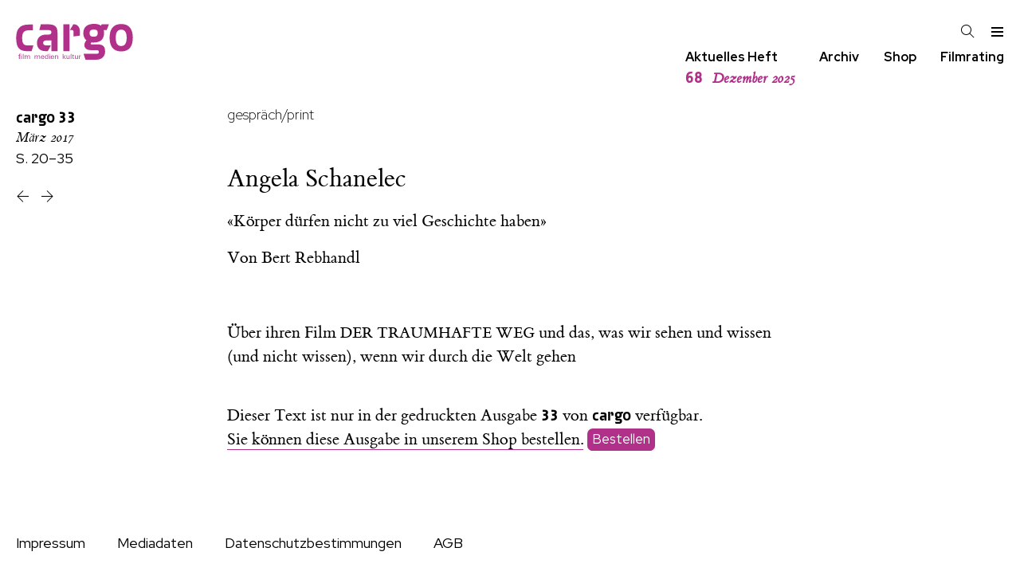

--- FILE ---
content_type: text/html; charset=utf-8
request_url: https://www.cargo-film.de/heft/33/gespraech/print/angela-schanelec/
body_size: 23505
content:
<!DOCTYPE html>
<html class="no-js" lang="">
<head>
	<meta charset="utf-8">
	<meta http-equiv="X-UA-Compatible" content="IE=edge,chrome=1">
	<title>
	Angela Schanelec.
	«Körper dürfen nicht zu viel Geschichte haben»

	
		
			 | 
			Bert Rebhandl
		
	
</title>

	<meta name="description" content="">
	<meta name="HandheldFriendly" content="True">
	<meta name="MobileOptimized" content="320">
	<meta name="viewport" content="width=device-width, initial-scale=1">
	<meta http-equiv="cleartype" content="on">

	
	
	
	
	
	
	
	
	

	<link href="/static/css/screen.css" rel="stylesheet" type="text/css" />
	
<link rel="preconnect" href="https://fonts.googleapis.com">
<link rel="preconnect" href="https://fonts.gstatic.com" crossorigin>
<link href="https://fonts.googleapis.com/css2?family=Red+Hat+Display:ital,wght@0,300..900;1,300..900&display=swap" rel="stylesheet">
	<style>
		:root {
			
				--issue-color: rgba(177, 48, 138, 1.0);
			
		}
	</style>


	<!--[if lt IE 9]>
	
		<script src="/static/js/vendor/html5shiv.min.js"></script>
	
	<![endif]-->
</head>
<body class="  article print">
	<!--[if lt IE 8]>
		<p class="browserupgrade">You are using an <strong>outdated</strong> browser. Please <a href="http://browsehappy.com/">upgrade your browser</a> to improve your experience.</p>
	<![endif]-->

	<header id="sticky-header" class="site">
		
			
			<h1>
				<a href="/" title="cargo Film Medien Kultur Zeitschrift">
					<svg role="img" class="cargo-logo" aria-label="cargo"
    x="0px" y="0px" width="157px" height="48.20px"
    viewBox="0 0 1083 334" version="1.1">
    <title>cargo</title>
    <desc>Logo</desc>
    <g transform="matrix(1,0,0,1,-1006.22,-676.441)">
        <g transform="matrix(4.16667,0,0,4.16667,1045.96,999.322)">
            <path d="M0,-9.494L0,-10.495C-0.392,-10.526 -0.767,-10.541 -1.143,-10.541C-3.053,-10.541 -3.272,-9.384 -3.272,-7.785L-3.272,-7.033L-4.854,-7.033L-4.854,-6.079L-3.272,-6.079L-3.272,0.875L-1.895,0.875L-1.895,-6.079L-0.125,-6.079L-0.125,-7.033L-1.895,-7.033L-1.895,-8.475C-1.895,-9.337 -1.378,-9.525 -0.611,-9.525C-0.407,-9.525 -0.204,-9.51 0,-9.494M2.913,-10.447L1.38,-10.447L1.38,-9.055L2.913,-9.055L2.913,-10.447ZM2.835,-7.033L1.459,-7.033L1.459,0.875L2.835,0.875L2.835,-7.033ZM6.724,-10.447L5.348,-10.447L5.348,0.875L6.724,0.875L6.724,-10.447ZM21.093,0.875L21.093,-3.761C21.093,-5.688 20.561,-7.127 18.353,-7.127C17.1,-7.127 16.175,-6.611 15.612,-5.5C15.142,-6.658 14.329,-7.127 13.091,-7.127C11.994,-7.127 11.148,-6.658 10.583,-5.719L10.536,-7.033L9.176,-7.033C9.207,-6.125 9.223,-5.217 9.223,-4.324L9.223,0.875L10.599,0.875L10.599,-3.51C10.599,-4.826 11.21,-6.079 12.668,-6.079C14.188,-6.079 14.47,-4.999 14.47,-3.714L14.47,0.875L15.846,0.875L15.846,-3.511C15.846,-4.936 16.332,-6.079 17.899,-6.079C19.372,-6.079 19.717,-5.077 19.717,-3.793L19.717,0.875L21.093,0.875ZM43.632,0.875L43.632,-3.761C43.632,-5.688 43.1,-7.127 40.892,-7.127C39.639,-7.127 38.714,-6.611 38.15,-5.5C37.681,-6.658 36.867,-7.127 35.629,-7.127C34.533,-7.127 33.686,-6.658 33.122,-5.719L33.075,-7.033L31.714,-7.033C31.746,-6.125 31.761,-5.217 31.761,-4.324L31.761,0.875L33.138,0.875L33.138,-3.51C33.138,-4.826 33.749,-6.079 35.206,-6.079C36.726,-6.079 37.009,-4.999 37.009,-3.714L37.009,0.875L38.385,0.875L38.385,-3.511C38.385,-4.936 38.871,-6.079 40.438,-6.079C41.911,-6.079 42.256,-5.077 42.256,-3.793L42.256,0.875L43.632,0.875ZM52.796,-2.822C52.796,-5.123 52.045,-7.174 49.398,-7.174C46.829,-7.174 45.64,-5.311 45.64,-2.947C45.64,-0.596 46.829,1.047 49.289,1.047C51.091,1.047 52.436,0.186 52.749,-1.676L51.435,-1.676C51.263,-0.565 50.527,0.125 49.398,0.125C47.8,0.125 47.017,-1.207 47.017,-2.665L47.017,-2.822L52.796,-2.822ZM51.435,-3.728L47.048,-3.728C47.173,-5.045 47.894,-6.236 49.351,-6.236C50.793,-6.236 51.451,-5.029 51.435,-3.728M61.801,0.875C61.754,0.107 61.754,-0.676 61.754,-1.428L61.754,-10.447L60.377,-10.447L60.377,-5.782C59.766,-6.783 58.983,-7.19 57.792,-7.19C55.458,-7.19 54.378,-5.202 54.378,-3.135C54.378,-0.987 55.442,1.016 57.839,1.016C59.014,1.016 59.704,0.594 60.377,-0.329L60.456,0.875L61.801,0.875ZM60.393,-3.072C60.393,-1.645 59.892,0.015 58.184,0.015C56.397,0.015 55.817,-1.567 55.817,-3.103C55.817,-4.528 56.303,-6.22 58.011,-6.22C59.766,-6.22 60.393,-4.575 60.393,-3.071L60.393,-3.072ZM65.726,-10.447L64.193,-10.447L64.193,-9.055L65.726,-9.055L65.726,-10.447ZM65.647,-7.033L64.271,-7.033L64.271,0.875L65.647,0.875L65.647,-7.033ZM74.816,-2.822C74.816,-5.123 74.066,-7.174 71.419,-7.174C68.849,-7.174 67.66,-5.311 67.66,-2.947C67.66,-0.596 68.849,1.047 71.309,1.047C73.111,1.047 74.457,0.186 74.77,-1.676L73.456,-1.676C73.283,-0.565 72.547,0.125 71.419,0.125C69.82,0.125 69.037,-1.207 69.037,-2.665L69.037,-2.822L74.816,-2.822ZM73.456,-3.728L69.068,-3.728C69.194,-5.045 69.914,-6.236 71.372,-6.236C72.813,-6.236 73.471,-5.029 73.456,-3.728M83.62,0.875L83.62,-4.043C83.62,-5.986 82.87,-7.127 80.802,-7.127C79.658,-7.127 78.859,-6.674 78.217,-5.766L78.17,-7.033L76.809,-7.033C76.825,-6.579 76.856,-5.671 76.856,-4.997L76.856,0.875L78.232,0.875L78.232,-3.071C78.232,-4.529 78.703,-6.079 80.411,-6.079C82.087,-6.079 82.244,-4.889 82.244,-3.511L82.244,0.875L83.62,0.875ZM101.335,0.875L97.341,-3.626L101.022,-7.033L99.268,-7.033L95.712,-3.579L99.565,0.875L101.335,0.875ZM95.665,-10.447L94.289,-10.447L94.289,0.875L95.665,0.875L95.665,-10.447ZM109.512,0.875C109.481,-0.488 109.481,-1.85 109.481,-3.197L109.481,-7.033L108.105,-7.033L108.105,-2.852C108.105,-1.41 107.588,-0.079 105.927,-0.079C104.25,-0.079 104.093,-1.269 104.093,-2.647L104.093,-7.033L102.717,-7.033L102.717,-2.115C102.717,-0.157 103.468,0.969 105.551,0.969C106.694,0.969 107.447,0.531 108.105,-0.376L108.167,0.875L109.512,0.875ZM113.359,-10.447L111.983,-10.447L111.983,0.875L113.359,0.875L113.359,-10.447ZM119.69,0.859L119.69,-0.188C119.424,-0.141 119.205,-0.11 118.954,-0.11C117.999,-0.11 117.873,-0.47 117.873,-1.426L117.873,-6.079L119.643,-6.079L119.643,-7.033L117.873,-7.033L117.873,-9.147L116.497,-8.568L116.497,-7.033L114.946,-7.033L114.946,-6.079L116.497,-6.079L116.497,-0.878C116.497,0.437 117.154,0.953 118.421,0.953C118.844,0.953 119.252,0.922 119.69,0.859M128.118,0.875C128.087,-0.488 128.087,-1.85 128.087,-3.197L128.087,-7.033L126.711,-7.033L126.711,-2.852C126.711,-1.41 126.193,-0.079 124.532,-0.079C122.856,-0.079 122.699,-1.269 122.699,-2.647L122.699,-7.033L121.322,-7.033L121.322,-2.115C121.322,-0.157 122.073,0.969 124.156,0.969C125.3,0.969 126.052,0.531 126.711,-0.376L126.773,0.875L128.118,0.875ZM134.806,-5.751L134.806,-7.049C134.681,-7.064 134.509,-7.08 134.368,-7.08C133.287,-7.08 132.519,-6.689 131.956,-5.766L131.893,-7.033L130.548,-7.033C130.579,-6.266 130.595,-5.483 130.595,-4.715L130.595,0.875L131.971,0.875L131.971,-3.384C131.971,-4.889 132.504,-5.813 134.133,-5.813C134.352,-5.813 134.603,-5.782 134.806,-5.751"/>
        </g>
        <g transform="matrix(4.16667,0,0,4.16667,1149.54,755.904)">
            <path d="M0,41.837L3.922,29.211L-7.955,29.211C-18.823,29.211 -21.064,24.137 -21.064,11.628C-21.064,0.3 -17.03,-4.774 -5.826,-4.774L2.577,-4.774L2.577,-17.518L-7.955,-17.518C-27.787,-17.518 -34.397,-5.482 -34.397,11.51C-34.397,29.447 -30.812,41.837 -10.196,41.837L0,41.837ZM36.11,41.837L42.975,29.083L32.562,29.083C29.816,29.083 25.697,28.13 25.697,23.362C25.697,18.713 29.816,17.76 35.766,17.76L44.005,17.76L44.005,41.837L57.622,41.837L57.622,-0.358C57.622,-13.708 50.298,-18.118 36.911,-18.118L20.548,-18.118L17.115,-5.245L36.682,-5.245C41.831,-5.245 44.005,-3.695 44.005,-0.715C44.005,2.503 42.632,4.768 38.055,4.768L32.791,4.768C19.518,4.768 11.851,12.038 11.851,23.958C11.851,33.613 17.572,41.837 30.732,41.837L36.11,41.837ZM70.768,41.837L84.385,41.837L84.385,-18.118L70.768,-18.118L70.768,41.837ZM93.31,9.059L107.499,7.151L107.499,-2.623C107.499,-13.112 101.091,-18.118 94.226,-18.118L92.853,-18.118L85.301,-5.245L89.878,-5.245C92.281,-5.245 93.31,-3.576 93.31,-1.788L93.31,9.059ZM119.982,60.908L145.156,60.908C156.942,60.908 163.807,52.684 163.807,42.791C163.807,32.182 159.459,26.699 147.101,26.699L133.37,26.699C132.226,26.699 131.653,26.103 131.653,25.031C131.653,24.196 132.111,23.004 133.37,22.408C135.086,22.528 136.345,22.647 137.718,22.647C153.395,22.647 161.404,15.614 161.404,0.834C161.404,-1.431 161.061,-3.695 160.718,-5.483L167.355,-5.483L172.389,-18.356L156.255,-18.356L154.653,-14.9C150.191,-18.356 144.698,-19.071 138.748,-19.071C126.39,-19.071 115.176,-14.065 115.176,1.668C115.176,7.986 117.121,13.707 122.27,17.521C118.38,21.336 117.579,25.984 117.579,28.249C117.579,32.659 120.211,39.572 131.768,39.572L143.783,39.572C148.245,39.572 149.962,41.122 149.962,43.387C149.962,46.605 148.016,47.797 144.469,47.797L115.748,47.797L119.982,60.908ZM138.405,-6.437C143.783,-6.437 147.33,-4.768 147.33,0.834C147.33,6.436 145.27,9.655 137.947,9.655C131.653,9.655 129.136,6.794 129.136,0.953C129.136,-4.172 132.454,-6.437 138.405,-6.437M199.748,-18.833C179.838,-18.833 173.773,-4.53 173.773,11.8C173.773,28.249 179.838,42.552 199.748,42.552C219.429,42.552 225.494,28.249 225.494,11.8C225.494,-4.53 219.429,-18.833 199.748,-18.833M199.748,-6.198C209.474,-6.198 211.763,2.384 211.763,11.919C211.763,21.455 209.36,30.394 199.748,30.394C189.907,30.394 187.504,22.528 187.504,11.919C187.504,2.384 189.678,-6.198 199.748,-6.198"/>
        </g>
    </g>
</svg>

				</a>
			</h1>

			<nav class="tools">
				<a id="search" class="icon" href="/archiv/"><svg version="1.1" xmlns="http://www.w3.org/2000/svg" xmlns:xlink="http://www.w3.org/1999/xlink" width="17" height="17" viewBox="0 0 17 17">
<g>
</g>
	<path d="M16.604 15.868l-5.173-5.173c0.975-1.137 1.569-2.611 1.569-4.223 0-3.584-2.916-6.5-6.5-6.5-1.736 0-3.369 0.676-4.598 1.903-1.227 1.228-1.903 2.861-1.902 4.597 0 3.584 2.916 6.5 6.5 6.5 1.612 0 3.087-0.594 4.224-1.569l5.173 5.173 0.707-0.708zM6.5 11.972c-3.032 0-5.5-2.467-5.5-5.5-0.001-1.47 0.571-2.851 1.61-3.889 1.038-1.039 2.42-1.611 3.89-1.611 3.032 0 5.5 2.467 5.5 5.5 0 3.032-2.468 5.5-5.5 5.5z" fill="#000000" />
</svg>
</a>
				<a id="menu-toggle" class="icon" href="#menu"><svg version="1.1" xmlns="http://www.w3.org/2000/svg" xmlns:xlink="http://www.w3.org/1999/xlink" width="17" height="17" viewBox="0 0 17 17">
<g></g>
	<path d="M16 3v2h-15v-2h15zM1 10h15v-2h-15v2zM1 15h15v-2h-15v2z" fill="#000000" />
</svg>
</a>
			</nav>
		
	</header>

	<nav class="site-navigation">
		<div class="cargo-subtitle"></div>

		<div class="quicklinks">
			<div class="link">
				<a href="/heft/">
					Aktuelles Heft
					<div class="issue-short current-issue">
						<span class="issue-number">68</span>
						<span class="issue-month">Dezember 2025</span>
					</div>
				</a>
			</div>

			<div class="link">
				<a href="/archiv/">Archiv</a>
			</div>

			<div class="link">
				<a href="/bestellen/">Shop</a>
			</div>

			<div class="link">
				<a href="/rating/aktuell/">Filmrating</a>
			</div>
		</div>
	</nav>

	<nav id="menu" class="site-menu">
		<div class="container">
			
	

		<div class="menu-header">
			<a href="/">
				<svg role="img" class="cargo-logo" aria-label="cargo"
    x="0px" y="0px" width="157px" height="48.20px"
    viewBox="0 0 1083 334" version="1.1">
    <title>cargo</title>
    <desc>Logo</desc>
    <g transform="matrix(1,0,0,1,-1006.22,-676.441)">
        <g transform="matrix(4.16667,0,0,4.16667,1045.96,999.322)">
            <path d="M0,-9.494L0,-10.495C-0.392,-10.526 -0.767,-10.541 -1.143,-10.541C-3.053,-10.541 -3.272,-9.384 -3.272,-7.785L-3.272,-7.033L-4.854,-7.033L-4.854,-6.079L-3.272,-6.079L-3.272,0.875L-1.895,0.875L-1.895,-6.079L-0.125,-6.079L-0.125,-7.033L-1.895,-7.033L-1.895,-8.475C-1.895,-9.337 -1.378,-9.525 -0.611,-9.525C-0.407,-9.525 -0.204,-9.51 0,-9.494M2.913,-10.447L1.38,-10.447L1.38,-9.055L2.913,-9.055L2.913,-10.447ZM2.835,-7.033L1.459,-7.033L1.459,0.875L2.835,0.875L2.835,-7.033ZM6.724,-10.447L5.348,-10.447L5.348,0.875L6.724,0.875L6.724,-10.447ZM21.093,0.875L21.093,-3.761C21.093,-5.688 20.561,-7.127 18.353,-7.127C17.1,-7.127 16.175,-6.611 15.612,-5.5C15.142,-6.658 14.329,-7.127 13.091,-7.127C11.994,-7.127 11.148,-6.658 10.583,-5.719L10.536,-7.033L9.176,-7.033C9.207,-6.125 9.223,-5.217 9.223,-4.324L9.223,0.875L10.599,0.875L10.599,-3.51C10.599,-4.826 11.21,-6.079 12.668,-6.079C14.188,-6.079 14.47,-4.999 14.47,-3.714L14.47,0.875L15.846,0.875L15.846,-3.511C15.846,-4.936 16.332,-6.079 17.899,-6.079C19.372,-6.079 19.717,-5.077 19.717,-3.793L19.717,0.875L21.093,0.875ZM43.632,0.875L43.632,-3.761C43.632,-5.688 43.1,-7.127 40.892,-7.127C39.639,-7.127 38.714,-6.611 38.15,-5.5C37.681,-6.658 36.867,-7.127 35.629,-7.127C34.533,-7.127 33.686,-6.658 33.122,-5.719L33.075,-7.033L31.714,-7.033C31.746,-6.125 31.761,-5.217 31.761,-4.324L31.761,0.875L33.138,0.875L33.138,-3.51C33.138,-4.826 33.749,-6.079 35.206,-6.079C36.726,-6.079 37.009,-4.999 37.009,-3.714L37.009,0.875L38.385,0.875L38.385,-3.511C38.385,-4.936 38.871,-6.079 40.438,-6.079C41.911,-6.079 42.256,-5.077 42.256,-3.793L42.256,0.875L43.632,0.875ZM52.796,-2.822C52.796,-5.123 52.045,-7.174 49.398,-7.174C46.829,-7.174 45.64,-5.311 45.64,-2.947C45.64,-0.596 46.829,1.047 49.289,1.047C51.091,1.047 52.436,0.186 52.749,-1.676L51.435,-1.676C51.263,-0.565 50.527,0.125 49.398,0.125C47.8,0.125 47.017,-1.207 47.017,-2.665L47.017,-2.822L52.796,-2.822ZM51.435,-3.728L47.048,-3.728C47.173,-5.045 47.894,-6.236 49.351,-6.236C50.793,-6.236 51.451,-5.029 51.435,-3.728M61.801,0.875C61.754,0.107 61.754,-0.676 61.754,-1.428L61.754,-10.447L60.377,-10.447L60.377,-5.782C59.766,-6.783 58.983,-7.19 57.792,-7.19C55.458,-7.19 54.378,-5.202 54.378,-3.135C54.378,-0.987 55.442,1.016 57.839,1.016C59.014,1.016 59.704,0.594 60.377,-0.329L60.456,0.875L61.801,0.875ZM60.393,-3.072C60.393,-1.645 59.892,0.015 58.184,0.015C56.397,0.015 55.817,-1.567 55.817,-3.103C55.817,-4.528 56.303,-6.22 58.011,-6.22C59.766,-6.22 60.393,-4.575 60.393,-3.071L60.393,-3.072ZM65.726,-10.447L64.193,-10.447L64.193,-9.055L65.726,-9.055L65.726,-10.447ZM65.647,-7.033L64.271,-7.033L64.271,0.875L65.647,0.875L65.647,-7.033ZM74.816,-2.822C74.816,-5.123 74.066,-7.174 71.419,-7.174C68.849,-7.174 67.66,-5.311 67.66,-2.947C67.66,-0.596 68.849,1.047 71.309,1.047C73.111,1.047 74.457,0.186 74.77,-1.676L73.456,-1.676C73.283,-0.565 72.547,0.125 71.419,0.125C69.82,0.125 69.037,-1.207 69.037,-2.665L69.037,-2.822L74.816,-2.822ZM73.456,-3.728L69.068,-3.728C69.194,-5.045 69.914,-6.236 71.372,-6.236C72.813,-6.236 73.471,-5.029 73.456,-3.728M83.62,0.875L83.62,-4.043C83.62,-5.986 82.87,-7.127 80.802,-7.127C79.658,-7.127 78.859,-6.674 78.217,-5.766L78.17,-7.033L76.809,-7.033C76.825,-6.579 76.856,-5.671 76.856,-4.997L76.856,0.875L78.232,0.875L78.232,-3.071C78.232,-4.529 78.703,-6.079 80.411,-6.079C82.087,-6.079 82.244,-4.889 82.244,-3.511L82.244,0.875L83.62,0.875ZM101.335,0.875L97.341,-3.626L101.022,-7.033L99.268,-7.033L95.712,-3.579L99.565,0.875L101.335,0.875ZM95.665,-10.447L94.289,-10.447L94.289,0.875L95.665,0.875L95.665,-10.447ZM109.512,0.875C109.481,-0.488 109.481,-1.85 109.481,-3.197L109.481,-7.033L108.105,-7.033L108.105,-2.852C108.105,-1.41 107.588,-0.079 105.927,-0.079C104.25,-0.079 104.093,-1.269 104.093,-2.647L104.093,-7.033L102.717,-7.033L102.717,-2.115C102.717,-0.157 103.468,0.969 105.551,0.969C106.694,0.969 107.447,0.531 108.105,-0.376L108.167,0.875L109.512,0.875ZM113.359,-10.447L111.983,-10.447L111.983,0.875L113.359,0.875L113.359,-10.447ZM119.69,0.859L119.69,-0.188C119.424,-0.141 119.205,-0.11 118.954,-0.11C117.999,-0.11 117.873,-0.47 117.873,-1.426L117.873,-6.079L119.643,-6.079L119.643,-7.033L117.873,-7.033L117.873,-9.147L116.497,-8.568L116.497,-7.033L114.946,-7.033L114.946,-6.079L116.497,-6.079L116.497,-0.878C116.497,0.437 117.154,0.953 118.421,0.953C118.844,0.953 119.252,0.922 119.69,0.859M128.118,0.875C128.087,-0.488 128.087,-1.85 128.087,-3.197L128.087,-7.033L126.711,-7.033L126.711,-2.852C126.711,-1.41 126.193,-0.079 124.532,-0.079C122.856,-0.079 122.699,-1.269 122.699,-2.647L122.699,-7.033L121.322,-7.033L121.322,-2.115C121.322,-0.157 122.073,0.969 124.156,0.969C125.3,0.969 126.052,0.531 126.711,-0.376L126.773,0.875L128.118,0.875ZM134.806,-5.751L134.806,-7.049C134.681,-7.064 134.509,-7.08 134.368,-7.08C133.287,-7.08 132.519,-6.689 131.956,-5.766L131.893,-7.033L130.548,-7.033C130.579,-6.266 130.595,-5.483 130.595,-4.715L130.595,0.875L131.971,0.875L131.971,-3.384C131.971,-4.889 132.504,-5.813 134.133,-5.813C134.352,-5.813 134.603,-5.782 134.806,-5.751"/>
        </g>
        <g transform="matrix(4.16667,0,0,4.16667,1149.54,755.904)">
            <path d="M0,41.837L3.922,29.211L-7.955,29.211C-18.823,29.211 -21.064,24.137 -21.064,11.628C-21.064,0.3 -17.03,-4.774 -5.826,-4.774L2.577,-4.774L2.577,-17.518L-7.955,-17.518C-27.787,-17.518 -34.397,-5.482 -34.397,11.51C-34.397,29.447 -30.812,41.837 -10.196,41.837L0,41.837ZM36.11,41.837L42.975,29.083L32.562,29.083C29.816,29.083 25.697,28.13 25.697,23.362C25.697,18.713 29.816,17.76 35.766,17.76L44.005,17.76L44.005,41.837L57.622,41.837L57.622,-0.358C57.622,-13.708 50.298,-18.118 36.911,-18.118L20.548,-18.118L17.115,-5.245L36.682,-5.245C41.831,-5.245 44.005,-3.695 44.005,-0.715C44.005,2.503 42.632,4.768 38.055,4.768L32.791,4.768C19.518,4.768 11.851,12.038 11.851,23.958C11.851,33.613 17.572,41.837 30.732,41.837L36.11,41.837ZM70.768,41.837L84.385,41.837L84.385,-18.118L70.768,-18.118L70.768,41.837ZM93.31,9.059L107.499,7.151L107.499,-2.623C107.499,-13.112 101.091,-18.118 94.226,-18.118L92.853,-18.118L85.301,-5.245L89.878,-5.245C92.281,-5.245 93.31,-3.576 93.31,-1.788L93.31,9.059ZM119.982,60.908L145.156,60.908C156.942,60.908 163.807,52.684 163.807,42.791C163.807,32.182 159.459,26.699 147.101,26.699L133.37,26.699C132.226,26.699 131.653,26.103 131.653,25.031C131.653,24.196 132.111,23.004 133.37,22.408C135.086,22.528 136.345,22.647 137.718,22.647C153.395,22.647 161.404,15.614 161.404,0.834C161.404,-1.431 161.061,-3.695 160.718,-5.483L167.355,-5.483L172.389,-18.356L156.255,-18.356L154.653,-14.9C150.191,-18.356 144.698,-19.071 138.748,-19.071C126.39,-19.071 115.176,-14.065 115.176,1.668C115.176,7.986 117.121,13.707 122.27,17.521C118.38,21.336 117.579,25.984 117.579,28.249C117.579,32.659 120.211,39.572 131.768,39.572L143.783,39.572C148.245,39.572 149.962,41.122 149.962,43.387C149.962,46.605 148.016,47.797 144.469,47.797L115.748,47.797L119.982,60.908ZM138.405,-6.437C143.783,-6.437 147.33,-4.768 147.33,0.834C147.33,6.436 145.27,9.655 137.947,9.655C131.653,9.655 129.136,6.794 129.136,0.953C129.136,-4.172 132.454,-6.437 138.405,-6.437M199.748,-18.833C179.838,-18.833 173.773,-4.53 173.773,11.8C173.773,28.249 179.838,42.552 199.748,42.552C219.429,42.552 225.494,28.249 225.494,11.8C225.494,-4.53 219.429,-18.833 199.748,-18.833M199.748,-6.198C209.474,-6.198 211.763,2.384 211.763,11.919C211.763,21.455 209.36,30.394 199.748,30.394C189.907,30.394 187.504,22.528 187.504,11.919C187.504,2.384 189.678,-6.198 199.748,-6.198"/>
        </g>
    </g>
</svg>

			</a>
		</div>

		<div class="menu left">
			<ul class="categories">
				
				<li><a href="/film/">film</a></li>
				
				<li><a href="/festival/">festival</a></li>
				
				<li><a href="/gespraech/">gespräch</a></li>
				
				<li><a href="/serie/">serie</a></li>
				
				<li><a href="/anderes-kino/">anderes kino</a></li>
				
				<li><a href="/essay/">essay</a></li>
				
				<li><a href="/buch/">buch</a></li>
				
			</ul>

			<ul class="rating">
				<li><a href="/rating/aktuell/">Filmrating</a></li>
			</ul>

			<ul>
				<li><a href="/heft/">
					Aktuelles Heft




				</a></li>
				<li><a href="/archiv/#backissues">Back Issues</a></li>
				<li><a href="/bestellen/">Shop</a></li>
			</ul>
		</div>

		<div class="menu right">
			<ul class="archive">
				<li><a href="/archiv/">Archiv</a></li>
				
				<li><a href="/autorinnen/">Autor:innen</a></li>



			</ul>


			<ul class="site-pages">
				
				
				<li><a href="/impressum/">Impressum</a></li>
				<li><a href="/mediadaten/">Mediadaten</a></li>
			</ul>

			<ul class="steadyhq">
				<li>
					<a href="https://steadyhq.com/de/cargo"><span class="cargo">cargo</span> unterstützen mit steady</a>
				</li>
			</ul>
		</div>


			<a id="menu-close" href="#menu"><svg version="1.1" xmlns="http://www.w3.org/2000/svg" xmlns:xlink="http://www.w3.org/1999/xlink" width="17" height="17" viewBox="0 0 17 17">
<g>
	<path d="M9.207 8.5l6.646 6.646-0.707 0.707-6.646-6.646-6.646 6.646-0.707-0.707 6.646-6.646-6.647-6.646 0.707-0.707 6.647 6.646 6.646-6.646 0.707 0.707-6.646 6.646z" fill="#000000" />
</g>
</svg>
</a>
		</div>
	</nav>

<div class="body-wrapper">
	
	<main class="main">
		
		
		<nav class="page-navigation">
			
		<a class="icon list" href="/heft/33/">
			
			<span class="issue-short">
				<span class="cargo">cargo</span>
				<span class="issue-number">33</span>
				<span class="issue-month">März 2017</span>
			</span>

			<span class="page-number">
				S. 20–35
			</span>
		</a>

		<div class="page-nav">
			
				<a class="icon previous" href="/heft/33/festival/berlinale/berlinale-2017/was-bleibt-1/" title="Was bleibt">
					<svg version="1.1" xmlns="http://www.w3.org/2000/svg" xmlns:xlink="http://www.w3.org/1999/xlink" width="17" height="17" viewBox="0 0 17 17">
<g>
</g>
	<path d="M16 8.972h-12.793l6.146 6.146-0.707 0.707-7.353-7.353 7.354-7.354 0.707 0.707-6.147 6.147h12.793v1z" fill="#000000" />
</svg>

				</a>
			
			
				<a class="icon next" href="/heft/33/anderes-kino/filmkritik/dante-schelling-godardhistoires/" title="Dante Schelling Godard/Histoire(s)">
					<svg version="1.1" xmlns="http://www.w3.org/2000/svg" xmlns:xlink="http://www.w3.org/1999/xlink" width="17" height="17" viewBox="0 0 17 17">
<g>
</g>
	<path d="M15.707 8.472l-7.354 7.354-0.707-0.707 6.146-6.146h-12.792v-1h12.793l-6.147-6.148 0.707-0.707 7.354 7.354z" fill="#000000" />
</svg>

				</a>
			

			
		</div>

		</nav>
		
		<article class=" article">
			
			

			<header class="article">
				
	
	<p class="category"><a href="/gespraech/print/">gespräch/print</a></p>


	<h1>
		Angela Schanelec
		
			<span class="subtitle">
				«Körper dürfen nicht zu viel Geschichte haben»
			</span>
		
	</h1>

	
	<p class="authors">
		Von
		



<a href="/autorinnen/bert-rebhandl/">Bert Rebhandl</a>
	</p>
	

			</header>
			

			
			<div class="content">
				
				
	<section class="intro">
		
	<div class="plugin ">
		
	<p>&Uuml;ber ihren Film<em class="movie-title"> Der traumhafte Weg&nbsp;</em>und das, was wir sehen und wissen (und nicht wissen), wenn wir durch die Welt gehen</p>

	</div>

	</section>

	<section class="main">
		
	
		<p class="offline-note">
			Dieser Text ist nur in der gedruckten Ausgabe <span class="issue-number">33</span> von <span class="cargo">cargo</span> verfügbar.
			<br>
			<a href="/bestellen/einzelheft/?issue=33">Sie können diese Ausgabe in unserem Shop bestellen.</a>
			<a class="button" href="/bestellen/einzelheft/?issue=33">Bestellen</a>
		</p>
	

	</section>

				
			

			</div>
			
			
		</article>
		
		
	</main>
	
</div>

	<footer class="site">
		
	
	<nav class="footer">
		<ul class="menu footer">
		
		<li>
			<a 
			   href="/impressum/">Impressum</a>
		</li>
		
		<li>
			<a 
			   href="/mediadaten/">Mediadaten</a>
		</li>
		
		<li>
			<a 
			   href="/datenschutzbestimmungen/">Datenschutzbestimmungen</a>
		</li>
		
		<li>
			<a 
			   href="/allgemeine-geschaefts-bedingungen/">AGB</a>
		</li>
		
		</ul>
	</nav>

	</footer>


	
	
		<script src="/static/js/vendor/jquery-3.1.1.min.js"></script>
		<script src="/static/js/vendor/noframework.waypoints.min.js"></script>
	
	<script src="/static/js/helper.js"></script>
	<script src="/static/js/main.js"></script>

	
	
	<script src="https://steadyhq.com/widget_loader/451b9ac6-85da-4ceb-971a-f7fec534683c"></script>


</body>
</html>


--- FILE ---
content_type: text/css
request_url: https://www.cargo-film.de/static/css/screen.css
body_size: 61059
content:
html,body,div,span,applet,object,iframe,h1,h2,h3,h4,h5,h6,p,blockquote,pre,a,abbr,acronym,address,big,cite,code,del,dfn,em,img,ins,kbd,q,s,samp,small,strike,strong,sub,sup,tt,var,b,u,i,center,dl,dt,dd,ol,ul,li,fieldset,form,label,legend,table,caption,tbody,tfoot,thead,tr,th,td,article,aside,canvas,details,embed,figure,figcaption,footer,header,hgroup,menu,nav,output,ruby,section,summary,time,mark,audio,video{margin:0;padding:0;border:0;font-size:100%;font:inherit;vertical-align:baseline}article,aside,details,figcaption,figure,footer,header,hgroup,menu,nav,section{display:block}body{line-height:1}ol,ul{list-style:none}blockquote,q{quotes:none}blockquote:before,blockquote:after,q:before,q:after{content:'';content:none}table{border-collapse:collapse;border-spacing:0}body{background-color:#fff}body.video{background-color:#1e1e1e;color:#fff}body.video header.site{background-color:#1e1e1e;color:#fff}body.video svg path{fill:#fff}figure.cover img,img.cover{border:1px solid #f0f0f0}@font-face{font-family:'Roboto';font-weight:100;font-style:normal;src:url("../fonts/Roboto/Roboto-100.eot");src:url("../fonts/Roboto/Roboto-100.eot?#iefix") format("embedded-opentype"),local("Roboto Thin"),local("Roboto-100"),url("../fonts/Roboto/Roboto-100.woff2") format("woff2"),url("../fonts/Roboto/Roboto-100.woff") format("woff"),url("../fonts/Roboto/Roboto-100.ttf") format("truetype"),url("../fonts/Roboto/Roboto-100.svg#Roboto") format("svg")}@font-face{font-family:'Roboto';font-weight:300;font-style:normal;src:url("../fonts/Roboto/Roboto-300.eot");src:url("../fonts/Roboto/Roboto-300.eot?#iefix") format("embedded-opentype"),local("Roboto Light"),local("Roboto-300"),url("../fonts/Roboto/Roboto-300.woff2") format("woff2"),url("../fonts/Roboto/Roboto-300.woff") format("woff"),url("../fonts/Roboto/Roboto-300.ttf") format("truetype"),url("../fonts/Roboto/Roboto-300.svg#Roboto") format("svg")}@font-face{font-family:'Roboto';font-weight:400;font-style:normal;src:url("../fonts/Roboto/Roboto-regular.eot");src:url("../fonts/Roboto/Roboto-regular.eot?#iefix") format("embedded-opentype"),local("Roboto"),local("Roboto-regular"),url("../fonts/Roboto/Roboto-regular.woff2") format("woff2"),url("../fonts/Roboto/Roboto-regular.woff") format("woff"),url("../fonts/Roboto/Roboto-regular.ttf") format("truetype"),url("../fonts/Roboto/Roboto-regular.svg#Roboto") format("svg")}@font-face{font-family:'Roboto';font-weight:500;font-style:normal;src:url("../fonts/Roboto/Roboto-500.eot");src:url("../fonts/Roboto/Roboto-500.eot?#iefix") format("embedded-opentype"),local("Roboto Medium"),local("Roboto-500"),url("../fonts/Roboto/Roboto-500.woff2") format("woff2"),url("../fonts/Roboto/Roboto-500.woff") format("woff"),url("../fonts/Roboto/Roboto-500.ttf") format("truetype"),url("../fonts/Roboto/Roboto-500.svg#Roboto") format("svg")}@font-face{font-family:'Roboto';font-weight:700;font-style:normal;src:url("../fonts/Roboto/Roboto-700.eot");src:url("../fonts/Roboto/Roboto-700.eot?#iefix") format("embedded-opentype"),local("Roboto Bold"),local("Roboto-700"),url("../fonts/Roboto/Roboto-700.woff2") format("woff2"),url("../fonts/Roboto/Roboto-700.woff") format("woff"),url("../fonts/Roboto/Roboto-700.ttf") format("truetype"),url("../fonts/Roboto/Roboto-700.svg#Roboto") format("svg")}@font-face{font-family:'Roboto';font-weight:900;font-style:normal;src:url("../fonts/Roboto/Roboto-900.eot");src:url("../fonts/Roboto/Roboto-900.eot?#iefix") format("embedded-opentype"),local("Roboto Black"),local("Roboto-900"),url("../fonts/Roboto/Roboto-900.woff2") format("woff2"),url("../fonts/Roboto/Roboto-900.woff") format("woff"),url("../fonts/Roboto/Roboto-900.ttf") format("truetype"),url("../fonts/Roboto/Roboto-900.svg#Roboto") format("svg")}@font-face{font-family:'Roboto';font-weight:100;font-style:italic;src:url("../fonts/Roboto/Roboto-100italic.eot");src:url("../fonts/Roboto/Roboto-100italic.eot?#iefix") format("embedded-opentype"),local("Roboto Thin Italic"),local("Roboto-100italic"),url("../fonts/Roboto/Roboto-100italic.woff2") format("woff2"),url("../fonts/Roboto/Roboto-100italic.woff") format("woff"),url("../fonts/Roboto/Roboto-100italic.ttf") format("truetype"),url("../fonts/Roboto/Roboto-100italic.svg#Roboto") format("svg")}@font-face{font-family:'Roboto';font-weight:300;font-style:italic;src:url("../fonts/Roboto/Roboto-300italic.eot");src:url("../fonts/Roboto/Roboto-300italic.eot?#iefix") format("embedded-opentype"),local("Roboto Light Italic"),local("Roboto-300italic"),url("../fonts/Roboto/Roboto-300italic.woff2") format("woff2"),url("../fonts/Roboto/Roboto-300italic.woff") format("woff"),url("../fonts/Roboto/Roboto-300italic.ttf") format("truetype"),url("../fonts/Roboto/Roboto-300italic.svg#Roboto") format("svg")}@font-face{font-family:'Roboto';font-weight:400;font-style:italic;src:url("../fonts/Roboto/Roboto-italic.eot");src:url("../fonts/Roboto/Roboto-italic.eot?#iefix") format("embedded-opentype"),local("Roboto Italic"),local("Roboto-italic"),url("../fonts/Roboto/Roboto-italic.woff2") format("woff2"),url("../fonts/Roboto/Roboto-italic.woff") format("woff"),url("../fonts/Roboto/Roboto-italic.ttf") format("truetype"),url("../fonts/Roboto/Roboto-italic.svg#Roboto") format("svg")}@font-face{font-family:'Roboto';font-weight:500;font-style:italic;src:url("../fonts/Roboto/Roboto-500italic.eot");src:url("../fonts/Roboto/Roboto-500italic.eot?#iefix") format("embedded-opentype"),local("Roboto Medium Italic"),local("Roboto-500italic"),url("../fonts/Roboto/Roboto-500italic.woff2") format("woff2"),url("../fonts/Roboto/Roboto-500italic.woff") format("woff"),url("../fonts/Roboto/Roboto-500italic.ttf") format("truetype"),url("../fonts/Roboto/Roboto-500italic.svg#Roboto") format("svg")}@font-face{font-family:'Roboto';font-weight:700;font-style:italic;src:url("../fonts/Roboto/Roboto-700italic.eot");src:url("../fonts/Roboto/Roboto-700italic.eot?#iefix") format("embedded-opentype"),local("Roboto Bold Italic"),local("Roboto-700italic"),url("../fonts/Roboto/Roboto-700italic.woff2") format("woff2"),url("../fonts/Roboto/Roboto-700italic.woff") format("woff"),url("../fonts/Roboto/Roboto-700italic.ttf") format("truetype"),url("../fonts/Roboto/Roboto-700italic.svg#Roboto") format("svg")}@font-face{font-family:'Roboto';font-weight:900;font-style:italic;src:url("../fonts/Roboto/Roboto-900italic.eot");src:url("../fonts/Roboto/Roboto-900italic.eot?#iefix") format("embedded-opentype"),local("Roboto Black Italic"),local("Roboto-900italic"),url("../fonts/Roboto/Roboto-900italic.woff2") format("woff2"),url("../fonts/Roboto/Roboto-900italic.woff") format("woff"),url("../fonts/Roboto/Roboto-900italic.ttf") format("truetype"),url("../fonts/Roboto/Roboto-900italic.svg#Roboto") format("svg")}@font-face{font-family:"et-book";font-weight:normal;font-style:normal;src:url("../fonts/et-book/et-book-roman-old-style-figures/et-book-roman-old-style-figures.eot");src:url("../fonts/et-book/et-book-roman-old-style-figures/et-book-roman-old-style-figures.eot?#iefix") format("embedded-opentype"),url("../fonts/et-book/et-book-roman-old-style-figures/et-book-roman-old-style-figures.woff") format("woff"),url("../fonts/et-book/et-book-roman-old-style-figures/et-book-roman-old-style-figures.ttf") format("truetype"),url("../fonts/et-book/et-book-roman-old-style-figures/et-book-roman-old-style-figures.svg#etbookromanosf") format("svg")}@font-face{font-family:"et-book";font-weight:normal;font-style:italic;src:url("../fonts/et-book/et-book-display-italic-old-style-figures/et-book-display-italic-old-style-figures.eot");src:url("../fonts/et-book/et-book-display-italic-old-style-figures/et-book-display-italic-old-style-figures.eot?#iefix") format("embedded-opentype"),url("../fonts/et-book/et-book-display-italic-old-style-figures/et-book-display-italic-old-style-figures.woff") format("woff"),url("../fonts/et-book/et-book-display-italic-old-style-figures/et-book-display-italic-old-style-figures.ttf") format("truetype"),url("../fonts/et-book/et-book-display-italic-old-style-figures/et-book-display-italic-old-style-figures.svg#etbookromanosf") format("svg")}@font-face{font-family:"et-book";font-weight:bold;font-style:normal;src:url("../fonts/et-book/et-book-bold-line-figures/et-book-bold-line-figures.eot");src:url("../fonts/et-book/et-book-bold-line-figures/et-book-bold-line-figures.eot?#iefix") format("embedded-opentype"),url("../fonts/et-book/et-book-bold-line-figures/et-book-bold-line-figures.woff") format("woff"),url("../fonts/et-book/et-book-bold-line-figures/et-book-bold-line-figures.ttf") format("truetype"),url("../fonts/et-book/et-book-bold-line-figures/et-book-bold-line-figures.svg#etbookromanosf") format("svg")}@font-face{font-family:'Nimbus Mono';src:url("../fonts/Nimbus/NimbusMono-Oblique.eot");src:url("../fonts/Nimbus/NimbusMono-Oblique.eot?#iefix") format("embedded-opentype"),url("../fonts/Nimbus/NimbusMono-Oblique.woff2") format("woff2"),url("../fonts/Nimbus/NimbusMono-Oblique.woff") format("woff");font-weight:normal;font-style:italic;font-display:swap}@font-face{font-family:'Nimbus Sans L';src:url("../fonts/Nimbus/NimbusSanL-Bol.eot");src:url("../fonts/Nimbus/NimbusSanL-Bol.eot?#iefix") format("embedded-opentype"),url("../fonts/Nimbus/NimbusSanL-Bol.woff2") format("woff2"),url("../fonts/Nimbus/NimbusSanL-Bol.woff") format("woff");font-weight:bold;font-style:normal;font-display:swap}@font-face{font-family:'Nimbus Mono';src:url("../fonts/Nimbus/NimbusMono-Regular.eot");src:url("../fonts/Nimbus/NimbusMono-Regular.eot?#iefix") format("embedded-opentype"),url("../fonts/Nimbus/NimbusMono-Regular.woff2") format("woff2"),url("../fonts/Nimbus/NimbusMono-Regular.woff") format("woff");font-weight:normal;font-style:normal;font-display:swap}@font-face{font-family:'Nimbus Roman No9 L';src:url("../fonts/Nimbus/NimbusRomNo9L-RegIta.eot");src:url("../fonts/Nimbus/NimbusRomNo9L-RegIta.eot?#iefix") format("embedded-opentype"),url("../fonts/Nimbus/NimbusRomNo9L-RegIta.woff2") format("woff2"),url("../fonts/Nimbus/NimbusRomNo9L-RegIta.woff") format("woff");font-weight:normal;font-style:italic;font-display:swap}@font-face{font-family:'Nimbus Sans L';src:url("../fonts/Nimbus/NimbusSanL-Reg.eot");src:url("../fonts/Nimbus/NimbusSanL-Reg.eot?#iefix") format("embedded-opentype"),url("../fonts/Nimbus/NimbusSanL-Reg.woff2") format("woff2"),url("../fonts/Nimbus/NimbusSanL-Reg.woff") format("woff");font-weight:normal;font-style:normal;font-display:swap}@font-face{font-family:'Nimbus Roman No9 L';src:url("../fonts/Nimbus/NimbusRomNo9L-Reg.eot");src:url("../fonts/Nimbus/NimbusRomNo9L-Reg.eot?#iefix") format("embedded-opentype"),url("../fonts/Nimbus/NimbusRomNo9L-Reg.woff2") format("woff2"),url("../fonts/Nimbus/NimbusRomNo9L-Reg.woff") format("woff");font-weight:normal;font-style:normal;font-display:swap}@font-face{font-family:'Nimbus Roman No9 L';src:url("../fonts/Nimbus/NimbusRomNo9L-Med.eot");src:url("../fonts/Nimbus/NimbusRomNo9L-Med.eot?#iefix") format("embedded-opentype"),url("../fonts/Nimbus/NimbusRomNo9L-Med.woff2") format("woff2"),url("../fonts/Nimbus/NimbusRomNo9L-Med.woff") format("woff");font-weight:500;font-style:normal;font-display:swap}@font-face{font-family:'Nimbus Mono';src:url("../fonts/Nimbus/NimbusMono-Bold.eot");src:url("../fonts/Nimbus/NimbusMono-Bold.eot?#iefix") format("embedded-opentype"),url("../fonts/Nimbus/NimbusMono-Bold.woff2") format("woff2"),url("../fonts/Nimbus/NimbusMono-Bold.woff") format("woff");font-weight:bold;font-style:normal;font-display:swap}@font-face{font-family:'Nimbus Roman No9 L';src:url("../fonts/Nimbus/NimbusRomNo9L-MedIta.eot");src:url("../fonts/Nimbus/NimbusRomNo9L-MedIta.eot?#iefix") format("embedded-opentype"),url("../fonts/Nimbus/NimbusRomNo9L-MedIta.woff2") format("woff2"),url("../fonts/Nimbus/NimbusRomNo9L-MedIta.woff") format("woff");font-weight:500;font-style:italic;font-display:swap}@font-face{font-family:'Nimbus Sans L';src:url("../fonts/Nimbus/NimbusSanL-BolIta.eot");src:url("../fonts/Nimbus/NimbusSanL-BolIta.eot?#iefix") format("embedded-opentype"),url("../fonts/Nimbus/NimbusSanL-BolIta.woff2") format("woff2"),url("../fonts/Nimbus/NimbusSanL-BolIta.woff") format("woff");font-weight:bold;font-style:italic;font-display:swap}@font-face{font-family:'Nimbus Mono';src:url("../fonts/Nimbus/NimbusMono-BoldOblique.eot");src:url("../fonts/Nimbus/NimbusMono-BoldOblique.eot?#iefix") format("embedded-opentype"),url("../fonts/Nimbus/NimbusMono-BoldOblique.woff2") format("woff2"),url("../fonts/Nimbus/NimbusMono-BoldOblique.woff") format("woff");font-weight:bold;font-style:italic;font-display:swap}@font-face{font-family:'Nimbus Sans L';src:url("../fonts/Nimbus/NimbusSanL-RegIta.eot");src:url("../fonts/Nimbus/NimbusSanL-RegIta.eot?#iefix") format("embedded-opentype"),url("../fonts/Nimbus/NimbusSanL-RegIta.woff2") format("woff2"),url("../fonts/Nimbus/NimbusSanL-RegIta.woff") format("woff");font-weight:normal;font-style:italic;font-display:swap}@font-face{font-family:"Brda W01";font-weight:bold;font-style:normal;src:url("../fonts/brda/BrdaProBold/font.woff2") format("woff2"),url("../fonts/brda/BrdaProBold/font.woff") format("woff")}body{background-color:#fff}body.video{background-color:#1e1e1e;color:#fff}body.video header.site{background-color:#1e1e1e;color:#fff}body.video svg path{fill:#fff}figure.cover img,img.cover{border:1px solid #f0f0f0}@font-face{font-family:'Roboto';font-weight:100;font-style:normal;src:url("../fonts/Roboto/Roboto-100.eot");src:url("../fonts/Roboto/Roboto-100.eot?#iefix") format("embedded-opentype"),local("Roboto Thin"),local("Roboto-100"),url("../fonts/Roboto/Roboto-100.woff2") format("woff2"),url("../fonts/Roboto/Roboto-100.woff") format("woff"),url("../fonts/Roboto/Roboto-100.ttf") format("truetype"),url("../fonts/Roboto/Roboto-100.svg#Roboto") format("svg")}@font-face{font-family:'Roboto';font-weight:300;font-style:normal;src:url("../fonts/Roboto/Roboto-300.eot");src:url("../fonts/Roboto/Roboto-300.eot?#iefix") format("embedded-opentype"),local("Roboto Light"),local("Roboto-300"),url("../fonts/Roboto/Roboto-300.woff2") format("woff2"),url("../fonts/Roboto/Roboto-300.woff") format("woff"),url("../fonts/Roboto/Roboto-300.ttf") format("truetype"),url("../fonts/Roboto/Roboto-300.svg#Roboto") format("svg")}@font-face{font-family:'Roboto';font-weight:400;font-style:normal;src:url("../fonts/Roboto/Roboto-regular.eot");src:url("../fonts/Roboto/Roboto-regular.eot?#iefix") format("embedded-opentype"),local("Roboto"),local("Roboto-regular"),url("../fonts/Roboto/Roboto-regular.woff2") format("woff2"),url("../fonts/Roboto/Roboto-regular.woff") format("woff"),url("../fonts/Roboto/Roboto-regular.ttf") format("truetype"),url("../fonts/Roboto/Roboto-regular.svg#Roboto") format("svg")}@font-face{font-family:'Roboto';font-weight:500;font-style:normal;src:url("../fonts/Roboto/Roboto-500.eot");src:url("../fonts/Roboto/Roboto-500.eot?#iefix") format("embedded-opentype"),local("Roboto Medium"),local("Roboto-500"),url("../fonts/Roboto/Roboto-500.woff2") format("woff2"),url("../fonts/Roboto/Roboto-500.woff") format("woff"),url("../fonts/Roboto/Roboto-500.ttf") format("truetype"),url("../fonts/Roboto/Roboto-500.svg#Roboto") format("svg")}@font-face{font-family:'Roboto';font-weight:700;font-style:normal;src:url("../fonts/Roboto/Roboto-700.eot");src:url("../fonts/Roboto/Roboto-700.eot?#iefix") format("embedded-opentype"),local("Roboto Bold"),local("Roboto-700"),url("../fonts/Roboto/Roboto-700.woff2") format("woff2"),url("../fonts/Roboto/Roboto-700.woff") format("woff"),url("../fonts/Roboto/Roboto-700.ttf") format("truetype"),url("../fonts/Roboto/Roboto-700.svg#Roboto") format("svg")}@font-face{font-family:'Roboto';font-weight:900;font-style:normal;src:url("../fonts/Roboto/Roboto-900.eot");src:url("../fonts/Roboto/Roboto-900.eot?#iefix") format("embedded-opentype"),local("Roboto Black"),local("Roboto-900"),url("../fonts/Roboto/Roboto-900.woff2") format("woff2"),url("../fonts/Roboto/Roboto-900.woff") format("woff"),url("../fonts/Roboto/Roboto-900.ttf") format("truetype"),url("../fonts/Roboto/Roboto-900.svg#Roboto") format("svg")}@font-face{font-family:'Roboto';font-weight:100;font-style:italic;src:url("../fonts/Roboto/Roboto-100italic.eot");src:url("../fonts/Roboto/Roboto-100italic.eot?#iefix") format("embedded-opentype"),local("Roboto Thin Italic"),local("Roboto-100italic"),url("../fonts/Roboto/Roboto-100italic.woff2") format("woff2"),url("../fonts/Roboto/Roboto-100italic.woff") format("woff"),url("../fonts/Roboto/Roboto-100italic.ttf") format("truetype"),url("../fonts/Roboto/Roboto-100italic.svg#Roboto") format("svg")}@font-face{font-family:'Roboto';font-weight:300;font-style:italic;src:url("../fonts/Roboto/Roboto-300italic.eot");src:url("../fonts/Roboto/Roboto-300italic.eot?#iefix") format("embedded-opentype"),local("Roboto Light Italic"),local("Roboto-300italic"),url("../fonts/Roboto/Roboto-300italic.woff2") format("woff2"),url("../fonts/Roboto/Roboto-300italic.woff") format("woff"),url("../fonts/Roboto/Roboto-300italic.ttf") format("truetype"),url("../fonts/Roboto/Roboto-300italic.svg#Roboto") format("svg")}@font-face{font-family:'Roboto';font-weight:400;font-style:italic;src:url("../fonts/Roboto/Roboto-italic.eot");src:url("../fonts/Roboto/Roboto-italic.eot?#iefix") format("embedded-opentype"),local("Roboto Italic"),local("Roboto-italic"),url("../fonts/Roboto/Roboto-italic.woff2") format("woff2"),url("../fonts/Roboto/Roboto-italic.woff") format("woff"),url("../fonts/Roboto/Roboto-italic.ttf") format("truetype"),url("../fonts/Roboto/Roboto-italic.svg#Roboto") format("svg")}@font-face{font-family:'Roboto';font-weight:500;font-style:italic;src:url("../fonts/Roboto/Roboto-500italic.eot");src:url("../fonts/Roboto/Roboto-500italic.eot?#iefix") format("embedded-opentype"),local("Roboto Medium Italic"),local("Roboto-500italic"),url("../fonts/Roboto/Roboto-500italic.woff2") format("woff2"),url("../fonts/Roboto/Roboto-500italic.woff") format("woff"),url("../fonts/Roboto/Roboto-500italic.ttf") format("truetype"),url("../fonts/Roboto/Roboto-500italic.svg#Roboto") format("svg")}@font-face{font-family:'Roboto';font-weight:700;font-style:italic;src:url("../fonts/Roboto/Roboto-700italic.eot");src:url("../fonts/Roboto/Roboto-700italic.eot?#iefix") format("embedded-opentype"),local("Roboto Bold Italic"),local("Roboto-700italic"),url("../fonts/Roboto/Roboto-700italic.woff2") format("woff2"),url("../fonts/Roboto/Roboto-700italic.woff") format("woff"),url("../fonts/Roboto/Roboto-700italic.ttf") format("truetype"),url("../fonts/Roboto/Roboto-700italic.svg#Roboto") format("svg")}@font-face{font-family:'Roboto';font-weight:900;font-style:italic;src:url("../fonts/Roboto/Roboto-900italic.eot");src:url("../fonts/Roboto/Roboto-900italic.eot?#iefix") format("embedded-opentype"),local("Roboto Black Italic"),local("Roboto-900italic"),url("../fonts/Roboto/Roboto-900italic.woff2") format("woff2"),url("../fonts/Roboto/Roboto-900italic.woff") format("woff"),url("../fonts/Roboto/Roboto-900italic.ttf") format("truetype"),url("../fonts/Roboto/Roboto-900italic.svg#Roboto") format("svg")}@font-face{font-family:"et-book";font-weight:normal;font-style:normal;src:url("../fonts/et-book/et-book-roman-old-style-figures/et-book-roman-old-style-figures.eot");src:url("../fonts/et-book/et-book-roman-old-style-figures/et-book-roman-old-style-figures.eot?#iefix") format("embedded-opentype"),url("../fonts/et-book/et-book-roman-old-style-figures/et-book-roman-old-style-figures.woff") format("woff"),url("../fonts/et-book/et-book-roman-old-style-figures/et-book-roman-old-style-figures.ttf") format("truetype"),url("../fonts/et-book/et-book-roman-old-style-figures/et-book-roman-old-style-figures.svg#etbookromanosf") format("svg")}@font-face{font-family:"et-book";font-weight:normal;font-style:italic;src:url("../fonts/et-book/et-book-display-italic-old-style-figures/et-book-display-italic-old-style-figures.eot");src:url("../fonts/et-book/et-book-display-italic-old-style-figures/et-book-display-italic-old-style-figures.eot?#iefix") format("embedded-opentype"),url("../fonts/et-book/et-book-display-italic-old-style-figures/et-book-display-italic-old-style-figures.woff") format("woff"),url("../fonts/et-book/et-book-display-italic-old-style-figures/et-book-display-italic-old-style-figures.ttf") format("truetype"),url("../fonts/et-book/et-book-display-italic-old-style-figures/et-book-display-italic-old-style-figures.svg#etbookromanosf") format("svg")}@font-face{font-family:"et-book";font-weight:bold;font-style:normal;src:url("../fonts/et-book/et-book-bold-line-figures/et-book-bold-line-figures.eot");src:url("../fonts/et-book/et-book-bold-line-figures/et-book-bold-line-figures.eot?#iefix") format("embedded-opentype"),url("../fonts/et-book/et-book-bold-line-figures/et-book-bold-line-figures.woff") format("woff"),url("../fonts/et-book/et-book-bold-line-figures/et-book-bold-line-figures.ttf") format("truetype"),url("../fonts/et-book/et-book-bold-line-figures/et-book-bold-line-figures.svg#etbookromanosf") format("svg")}@font-face{font-family:'Nimbus Mono';src:url("../fonts/Nimbus/NimbusMono-Oblique.eot");src:url("../fonts/Nimbus/NimbusMono-Oblique.eot?#iefix") format("embedded-opentype"),url("../fonts/Nimbus/NimbusMono-Oblique.woff2") format("woff2"),url("../fonts/Nimbus/NimbusMono-Oblique.woff") format("woff");font-weight:normal;font-style:italic;font-display:swap}@font-face{font-family:'Nimbus Sans L';src:url("../fonts/Nimbus/NimbusSanL-Bol.eot");src:url("../fonts/Nimbus/NimbusSanL-Bol.eot?#iefix") format("embedded-opentype"),url("../fonts/Nimbus/NimbusSanL-Bol.woff2") format("woff2"),url("../fonts/Nimbus/NimbusSanL-Bol.woff") format("woff");font-weight:bold;font-style:normal;font-display:swap}@font-face{font-family:'Nimbus Mono';src:url("../fonts/Nimbus/NimbusMono-Regular.eot");src:url("../fonts/Nimbus/NimbusMono-Regular.eot?#iefix") format("embedded-opentype"),url("../fonts/Nimbus/NimbusMono-Regular.woff2") format("woff2"),url("../fonts/Nimbus/NimbusMono-Regular.woff") format("woff");font-weight:normal;font-style:normal;font-display:swap}@font-face{font-family:'Nimbus Roman No9 L';src:url("../fonts/Nimbus/NimbusRomNo9L-RegIta.eot");src:url("../fonts/Nimbus/NimbusRomNo9L-RegIta.eot?#iefix") format("embedded-opentype"),url("../fonts/Nimbus/NimbusRomNo9L-RegIta.woff2") format("woff2"),url("../fonts/Nimbus/NimbusRomNo9L-RegIta.woff") format("woff");font-weight:normal;font-style:italic;font-display:swap}@font-face{font-family:'Nimbus Sans L';src:url("../fonts/Nimbus/NimbusSanL-Reg.eot");src:url("../fonts/Nimbus/NimbusSanL-Reg.eot?#iefix") format("embedded-opentype"),url("../fonts/Nimbus/NimbusSanL-Reg.woff2") format("woff2"),url("../fonts/Nimbus/NimbusSanL-Reg.woff") format("woff");font-weight:normal;font-style:normal;font-display:swap}@font-face{font-family:'Nimbus Roman No9 L';src:url("../fonts/Nimbus/NimbusRomNo9L-Reg.eot");src:url("../fonts/Nimbus/NimbusRomNo9L-Reg.eot?#iefix") format("embedded-opentype"),url("../fonts/Nimbus/NimbusRomNo9L-Reg.woff2") format("woff2"),url("../fonts/Nimbus/NimbusRomNo9L-Reg.woff") format("woff");font-weight:normal;font-style:normal;font-display:swap}@font-face{font-family:'Nimbus Roman No9 L';src:url("../fonts/Nimbus/NimbusRomNo9L-Med.eot");src:url("../fonts/Nimbus/NimbusRomNo9L-Med.eot?#iefix") format("embedded-opentype"),url("../fonts/Nimbus/NimbusRomNo9L-Med.woff2") format("woff2"),url("../fonts/Nimbus/NimbusRomNo9L-Med.woff") format("woff");font-weight:500;font-style:normal;font-display:swap}@font-face{font-family:'Nimbus Mono';src:url("../fonts/Nimbus/NimbusMono-Bold.eot");src:url("../fonts/Nimbus/NimbusMono-Bold.eot?#iefix") format("embedded-opentype"),url("../fonts/Nimbus/NimbusMono-Bold.woff2") format("woff2"),url("../fonts/Nimbus/NimbusMono-Bold.woff") format("woff");font-weight:bold;font-style:normal;font-display:swap}@font-face{font-family:'Nimbus Roman No9 L';src:url("../fonts/Nimbus/NimbusRomNo9L-MedIta.eot");src:url("../fonts/Nimbus/NimbusRomNo9L-MedIta.eot?#iefix") format("embedded-opentype"),url("../fonts/Nimbus/NimbusRomNo9L-MedIta.woff2") format("woff2"),url("../fonts/Nimbus/NimbusRomNo9L-MedIta.woff") format("woff");font-weight:500;font-style:italic;font-display:swap}@font-face{font-family:'Nimbus Sans L';src:url("../fonts/Nimbus/NimbusSanL-BolIta.eot");src:url("../fonts/Nimbus/NimbusSanL-BolIta.eot?#iefix") format("embedded-opentype"),url("../fonts/Nimbus/NimbusSanL-BolIta.woff2") format("woff2"),url("../fonts/Nimbus/NimbusSanL-BolIta.woff") format("woff");font-weight:bold;font-style:italic;font-display:swap}@font-face{font-family:'Nimbus Mono';src:url("../fonts/Nimbus/NimbusMono-BoldOblique.eot");src:url("../fonts/Nimbus/NimbusMono-BoldOblique.eot?#iefix") format("embedded-opentype"),url("../fonts/Nimbus/NimbusMono-BoldOblique.woff2") format("woff2"),url("../fonts/Nimbus/NimbusMono-BoldOblique.woff") format("woff");font-weight:bold;font-style:italic;font-display:swap}@font-face{font-family:'Nimbus Sans L';src:url("../fonts/Nimbus/NimbusSanL-RegIta.eot");src:url("../fonts/Nimbus/NimbusSanL-RegIta.eot?#iefix") format("embedded-opentype"),url("../fonts/Nimbus/NimbusSanL-RegIta.woff2") format("woff2"),url("../fonts/Nimbus/NimbusSanL-RegIta.woff") format("woff");font-weight:normal;font-style:italic;font-display:swap}@font-face{font-family:"Brda W01";font-weight:bold;font-style:normal;src:url("../fonts/brda/BrdaProBold/font.woff2") format("woff2"),url("../fonts/brda/BrdaProBold/font.woff") format("woff")}em,i{font-style:italic}strong,b{font-weight:bold}h1{font-size:1em}h2,h3,h4,h5,h6{font-size:1em}h2 .subtitle,h3 .subtitle,h4 .subtitle,h5 .subtitle,h6 .subtitle{display:block}body{font-family:"Bembo Book W01","et-book",serif;font-size:21px;line-height:1.43;text-rendering:geometricprecision}body header.site,body nav,body footer.site{font-family:"Red Hat Display",Roboto,Helvetica,Arial,sans-serif;font-size:18px}body footer.site{font-size:16px}article.article .category{font-family:"Red Hat Display",Roboto,Helvetica,Arial,sans-serif;font-size:18px;font-weight:300;text-transform:lowercase}article.article .date{font-family:"Red Hat Display",Roboto,Helvetica,Arial,sans-serif;font-size:1rem}article.article header.article h1{margin-top:1.43em;font-family:"Bembo Book W01","et-book",serif;font-size:2rem}article.article header.article h1 .subtitle{display:block;margin-top:1rem;margin-bottom:1rem;font-size:21px}article.article header.article .authors{font-family:"Bembo Book W01","et-book",serif;font-size:21px}article.article .content span.all-caps{text-transform:uppercase}article.article .content span.small-caps,article.article .content em.movie-title{text-transform:uppercase;font-size:0.95em;font-style:normal}article.article .content .cargo{font-family:"Brda W01","Nimbus Sans L",Roboto,Helvetica,Arial,sans-serif;font-weight:normal}article.article .content strong.speaker{text-transform:uppercase;font-weight:bold;margin-right:1em}article.article .content p.question{font-style:italic}article.article .content p.question strong.speaker{font-weight:inherit;text-transform:uppercase;margin-right:1em}article.article .content p.references{font-family:"Red Hat Display",Roboto,Helvetica,Arial,sans-serif;font-size:18px;letter-spacing:0.2px;font-weight:bold}article.article .content p.references .movie-title{text-transform:inherit;font-style:italic;font-size:inherit}article.article .content p.drop-caps::first-letter{initial-letter:2;font-size:71px;margin-top:9px;margin-right:5px;display:block;float:left;line-height:.5;color:var(--issue-color)}article.article .content h1,article.article .content h2,article.article .content h3,article.article .content p{margin-bottom:1em}article.article .content h1,article.article .content h2,article.article .content h3{margin-top:2em}article.article .content h1+h2,article.article .content h2+h3{margin-top:-1em}article.article .content section h1{font-size:1.5em}article.article .content section h2{font-size:1.25em}article.article .content section h2,article.article .content section h3{font-style:italic}article.article .content section{margin-bottom:2em}article.article .content section blockquote{font-style:italic;margin:0 2em 1em 2em}article.article .content section blockquote em,article.article .content section blockquote i{font-style:normal}article.article .content section blockquote p:last-child{margin-bottom:0}article.article .content figure{margin:1em 0}article.article .content sup{vertical-align:super;font-size:small}.small{font-size:12.6px}span.thinspace{display:inline-block;width:0.2em}.cargo,.issue-number{font-family:"Brda W01","Nimbus Sans L",Roboto,Helvetica,Arial,sans-serif;font-size:21px;font-weight:normal}.issue-short.current-issue{color:var(--issue-color)}.issue-short .issue-month{font-family:"Bembo Book W01","et-book",serif;font-style:italic;font-size:18px;margin-left:0.5em}header.site{line-height:1}header.site h1{margin-top:10px;margin-bottom:-16px}header.site h1 svg.cargo-logo{height:45px;width:auto}.site-navigation{line-height:1.3}.site-navigation .cargo-subtitle{font-family:"Red Hat Display",Roboto,Helvetica,Arial,sans-serif;font-size:12.5px;font-weight:500;text-transform:uppercase;margin-left:1px;margin-top:3px}.site-menu{font-weight:bold}body.print.list main header.main h1{font-family:"Red Hat Display",Roboto,Helvetica,Arial,sans-serif;margin-bottom:0}body.print.list main h2.year{margin-top:4em;margin-bottom:2em;font-family:"Red Hat Display",Roboto,Helvetica,Arial,sans-serif;font-size:21px;font-weight:bold}body.print.list main h2.year:first-of-type{margin-top:1em}body.print.list main article.issue{margin-bottom:3em}body.print.list main article.issue h1{display:inline-block;margin-bottom:0}body.print.list main article.issue a.button{font-size:12.6px}body.print.detail article header{margin-bottom:4em}body.print.detail article header .current-issue{font-size:12.6px}body.print.detail article header .cover{max-width:288px}body.print.detail article header h1{margin-bottom:0}ul.table-of-contents .category,ul.articles .category{clear:right;font-family:"Red Hat Display",Roboto,Helvetica,Arial,sans-serif;font-weight:300;color:#4183b4;color:var(--issue-color);text-transform:lowercase;margin-top:2em;margin-bottom:1em}ul.table-of-contents li,ul.articles li{clear:right;margin-bottom:0.8em}ul.table-of-contents li h3,ul.articles li h3{font-weight:bold;padding-right:30px}ul.table-of-contents li h3 .subtitle,ul.articles li h3 .subtitle{font-size:0.94em}ul.table-of-contents li .page-number,ul.articles li .page-number{float:right;position:relative;top:-1.43em}ul.table-of-contents .toc-item a,ul.articles .toc-item a{border-bottom:none}section.division h2.division{display:block;background-color:black;padding:2px;margin-top:2em;margin-bottom:1em;color:white}section.division h2.division,section.division h3.division{font-family:"Red Hat Display",Roboto,Helvetica,Arial,sans-serif;font-weight:bold}section.division h2.division a,section.division h2.division a:link,section.division h2.division a:visited,section.division h3.division a,section.division h3.division a:link,section.division h3.division a:visited{border-bottom:none}figure figcaption{font-family:"Red Hat Display",Roboto,Helvetica,Arial,sans-serif;font-size:16.8px}figure figcaption p{display:inline}#search--form.before{margin-right:0.5em}#search--form .icon.search{margin-right:0.5em}.icon.list-view{margin-right:0.5em}.icon.edit{margin-left:0.5em}html{box-sizing:border-box}body{padding:0}html{height:100%}html body{display:flex;min-height:100vh;flex-direction:column}html body .body-wrapper{flex:1}img{max-width:100%}html *{box-sizing:border-box}img{max-width:100%;height:auto}header.site,nav.site-navigation,#menu .container,.body-wrapper,footer.site{box-sizing:border-box;width:100%;max-width:1600px;margin:0 auto}@media screen and (max-width: 575.98px){header.site,nav.site-navigation,#menu .container,.body-wrapper,footer.site{overflow-y:hidden}}article.wide{margin:20px}article.wide h1{margin-top:2.86em;margin-bottom:1.43em}article.article{width:710px;margin:10px auto}@media screen and (max-width: 575.98px){article.article{width:calc( 100vw - 40px);margin:10px 20px}article.article nav.page-navigation{float:none;display:block;position:inherit !important}}header.site{padding:20px 20px 0;position:-webkit-sticky;position:sticky;top:0;z-index:500;background-color:#fff;display:flex;justify-content:space-between;align-items:center}header.site .tools{display:flex;margin:0;padding:10px 0}header.site .tools a{display:block;margin-left:20px}header.site .tools a img{height:17px}footer.site{padding:20px;margin-top:40px;margin-bottom:20px}footer.site .menu.footer li{display:inline-block}footer.site a{margin-right:2em}#sticky-header{padding:20px 20px 0;transition:padding 0.5s}#sticky-header .cargo-logo{height:45px;transition:height 0.5s}#sticky-header.shrinked{padding:5px 20px 0;transition:padding 0.5s}#sticky-header.shrinked h1{margin-top:0;margin-bottom:0;transition:margin 0.5s}#sticky-header.shrinked .cargo-logo{height:16px;transition:height 0.5s}nav.site-navigation{padding:0 20px 10px;display:flex;flex-direction:row;justify-content:space-between}nav.site-navigation .subtitle{margin-top:5px}nav.site-navigation .quicklinks{display:flex;width:400px;justify-content:space-between;font-weight:bold;font-size:16px}@media screen and (max-width: 575.98px){nav.site-navigation .quicklinks{display:none !important}}nav.site-navigation .quicklinks .issue-month{font-size:18px}nav.page-navigation{margin-left:20px;margin-bottom:2rem}@media screen and (max-width: 575.98px){nav.page-navigation{position:inherit;width:calc(100% - 20px)}nav.page-navigation a.icon{margin-right:0.5rem}nav.page-navigation a.icon .page-number{margin-left:1rem}}@media screen and (min-width: 576px){nav.page-navigation .page-number{display:block}}@media screen and (min-width: 992px){nav.page-navigation{position:fixed;width:160px}nav.page-navigation a.icon{margin-right:10px}nav.page-navigation a.icon.list{margin-right:20px}nav.page-navigation .year{display:block}nav.page-navigation .issue-short .issue-month{display:block;margin-left:0}}@media screen and (min-width: 1200px){nav.page-navigation{width:240px}}nav.content{margin-bottom:0.5em}#footer-container{min-height:80px}nav.pagination{margin:1.5em 0 2em;font-family:"Red Hat Display",Roboto,Helvetica,Arial,sans-serif;font-weight:300;text-transform:uppercase}nav.pagination .previous{margin-right:1em}nav.pagination .next{margin-left:1em}nav.pagination .previous span,nav.pagination .next span{display:none}nav.pagination .current-page{opacity:0.25}@media screen and (max-width: 575.98px){nav.pagination .dotdotdot{display:none}}.sms-message{width:auto;margin-bottom:1em}.sms-message blockquote{display:inline-block;color:var(--issue-color);margin:0 !important;margin-left:12px !important;padding:inherit;border:1px solid #c9c2c1;border-radius:8px;-moz-border-radius:8px;-webkit-border-radius:8px;background-color:white;max-width:75%}.sms-message blockquote p{margin:0.5em 1em;margin-bottom:0.5em !important;padding:0}.sms-message cite{display:block;margin:-2px 0 0;padding:7px 0px 0px 15px;top:4px;background:transparent url(/static/img/tip.gif) no-repeat 40px 0;font-style:normal;font-size:smaller}@media screen and (max-width: 575.98px){header.site h1{margin-bottom:0}}body{background-color:#fff}body.video{background-color:#1e1e1e;color:#fff}body.video header.site{background-color:#1e1e1e;color:#fff}body.video svg path{fill:#fff}figure.cover img,img.cover{border:1px solid #f0f0f0}a,a:link,a:visited{text-decoration:none;color:inherit;border-bottom:1px solid #4183b4;border-bottom:1px solid var(--issue-color)}a.icon,a.icon:link,a.icon:visited{border-bottom:none}a:hover{color:#4183b4;color:var(--issue-color)}a.icon:hover svg path{fill:#4183b4;fill:var(--issue-color)}svg.cargo-logo g path,svg.cargo-logo g rect{fill:#1e1e1e;fill:var(--issue-color)}.hover,.hover a,.hover a:hover{color:#4183b4 !important;color:var(--issue-color) !important}.hover svg.cargo-logo g path,.hover svg.cargo-logo g rect,.hover a svg.cargo-logo g path,.hover a svg.cargo-logo g rect,.hover a:hover svg.cargo-logo g path,.hover a:hover svg.cargo-logo g rect{fill:#1e1e1e}object,embed,a:link,a:visited{outline:0 !important}header.site h1{display:inline-block}header.site h1:hover{cursor:pointer}header.site h1:hover svg.cargo-logo g g path,header.site h1:hover svg.cargo-logo g g rect,header.site h1:hover svg.cargo-logo g path,header.site h1:hover svg.cargo-logo g rect{fill:#1e1e1e}header.site h1:hover a,header.site h1:hover a:link,header.site h1:hover a:visited{color:#4183b4;color:var(--issue-color)}header.site h1:hover{cursor:pointer}header.site h1:hover a,header.site h1:hover a:link,header.site h1:hover a:visited,header.site h1:hover a:hover{color:#4183b4 !important;color:var(--issue-color) !important}header.site h1:hover svg.cargo-logo g path,header.site h1:hover svg.cargo-logo g rect{fill:#1e1e1e}nav.site-navigation .cargo-subtitle{color:var(--issue-color)}nav.site-navigation .cargo-subtitle:hover,nav.site-navigation .cargo-subtitle .hover{color:#1e1e1e !important}header a,header a:link,header a:visited,nav a,nav a:link,nav a:visited,.teaser a,.teaser a:link,.teaser a:visited{border-bottom:none}.arrow{font-family:"Roboto", "Liberation Sans", Helvetica, Arial, sans-serif}.arrow.left,.arrow.list{margin-right:0.25em}.button,.online-marker,.marker{font-family:"Red Hat Display",Roboto,Helvetica,Arial,sans-serif;font-size:16.8px;padding:0.14em 0.4em;border-radius:0.4em;background-color:var(--issue-color);background-color:var(--issue-color);color:white;border-bottom:none}.button:hover,.online-marker:hover,.marker:hover{border-bottom:none;cursor:pointer}a.button,a.button:link,a.button:visited{color:white}a.button:hover,a.button:link:hover,a.button:visited:hover{filter:brightness(150%)}.online-marker{background-color:#4183b4;background-color:var(--issue-color);color:#fff}.back-issues .online-marker{background-color:#fff;color:black}#nav-toggle{position:fixed;top:26px;right:20px;padding:8px 26px 8px 0px;z-index:1100;cursor:pointer;border-bottom:none}#nav-toggle span,#nav-toggle span:before,#nav-toggle span:after{position:absolute;display:block;content:'';height:2px;width:26px;background-color:#1e1e1e;border-radius:1px;cursor:pointer}#nav-toggle span:before{top:-8px}#nav-toggle span:after{bottom:-8px}#nav-toggle:hover span,#nav-toggle:hover span:before,#nav-toggle:hover span:after{background-color:#4183b4;background-color:var(--issue-color)}#nav-toggle.active span{background-color:transparent}#nav-toggle.active span:before,#nav-toggle.active span:after{top:0}#nav-toggle.active span:before{transform:rotate(45deg)}#nav-toggle.active span:after{transform:rotate(-45deg)}#nav-toggle.active:hover span:before,#nav-toggle.active:hover span:after{background-color:#fff}#menu{position:fixed;z-index:1010;min-height:100vh;height:100%;width:50vw;overflow-x:hidden;transition:margin-left 0.1s;margin-left:-100vw;padding:20px;color:white;background-color:var(--issue-color);top:0;left:0}@media screen and (max-width: 575.98px){#menu{width:100vw}}#menu.active{transition:margin-left 0.1s;margin-left:0}#menu header{padding:0}#menu .container{position:relative;margin-top:12px;padding-left:10vw}@media screen and (max-width: 575.98px){#menu .container{padding-left:0}}#menu .container svg g path{fill:currentColor}#menu .container svg:hover g path{fill:#1e1e1e}#menu .container a:hover{color:#1e1e1e}#menu .container .cargo-subtitle{font-family:"Red Hat Display",Roboto,Helvetica,Arial,sans-serif;font-size:12.5px;font-weight:500;text-transform:uppercase;margin-left:1px}#menu .container .menu.left{margin-top:2em}#menu .container .menu ul{margin-bottom:1em}#menu .container .menu ul.site-pages,#menu .container .menu ul.steadyhq{font-size:16.8px}#menu .container #menu-close{display:none;position:absolute;top:0;right:0}#menu.active .container #menu-close{display:inherit}article ul.categories{display:flex;flex-direction:row;flex-wrap:wrap}article ul.categories li{margin-right:2em}article ul.categories li a{color:#4183b4;color:var(--issue-color);border-bottom:none}article ul.categories li a:hover{color:#1e1e1e}body.archive article{font-family:"Red Hat Display",Roboto,Helvetica,Arial,sans-serif}body.archive article a,body.archive article a:hover{border-bottom:none}body.archive article .lightbox{padding:20px;margin:-20px;background-color:#1e1e1e}body.archive article .lightbox a{color:#4183b4;color:var(--issue-color)}body.archive article .lightbox a:hover{color:#fff}body.archive article ul.issues{display:grid;grid-template-columns:repeat(auto-fill, 300px);grid-gap:25px;justify-content:space-between;margin:-10px}body.archive article ul.issues>*{margin:10px}ul.articles{font-family:"Red Hat Display",Roboto,Helvetica,Arial,sans-serif}ul.articles li{position:relatve;margin-bottom:1em}ul.articles li a,ul.articles li a:link{border-bottom:none}ul.articles li h3{margin:0 !important;font-weight:700}ul.articles li .category{display:block;color:#a8a8a8}ul.articles li .category:hover{color:var(--issue-color)}@media screen and (min-width: 992px){ul.articles li .category{display:block;position:absolute;margin-left:-200px;max-width:180px;font-size:12.6px;margin-top:8px}}ul.articles li .print-issue{color:var(--issue-color)}ul.articles li .print-issue:hover{color:#1e1e1e}body.article .page-navigation .category,body.print .page-navigation .category{color:#a8a8a8}body.article .page-navigation .shop-link .price,body.print .page-navigation .shop-link .price{display:block;font-size:12.6px}body.article .page-navigation .info,body.print .page-navigation .info{font-size:12.6px;color:#a8a8a8}@media screen and (max-width: 575.98px){body.article .page-navigation .info,body.print .page-navigation .info{display:none}}body.article .page-navigation .order-issue,body.article .page-navigation .order-subscription,body.print .page-navigation .order-issue,body.print .page-navigation .order-subscription{margin-top:1.43em}body.article article,body.print article{width:710px;margin:10px auto}@media screen and (max-width: 575.98px){body.article article,body.print article{width:calc( 100vw - 40px);margin:10px 20px}body.article article nav.page-navigation,body.print article nav.page-navigation{float:none;display:block;position:inherit !important}}@media screen and (min-width: 576px){body.article article,body.print article{margin-left:20px;margin-right:20px}}@media screen and (min-width: 992px){body.article article,body.print article{margin-left:calc(max((min(100vw, 1600px) - 710px) / 2, 270px));margin-right:calc((min(100vw, 1600px) - 710px) / 2)}}body.article article header.article,body.print article header.article{margin-bottom:4rem}body.article article p.date,body.print article p.date{float:right;position:relative;top:-1.43em;color:#a8a8a8}body.article article.issue.table-of-contents,body.print article.issue.table-of-contents{font-family:"Red Hat Display",Roboto,Helvetica,Arial,sans-serif}body.article article.issue.table-of-contents figure.cover img,body.print article.issue.table-of-contents figure.cover img{width:600px}body.article article.issue.table-of-contents header.article h1.current-issue,body.print article.issue.table-of-contents header.article h1.current-issue{color:#4183b4;color:var(--issue-color)}body.article article.issue.table-of-contents header.article h1 .issue-date,body.print article.issue.table-of-contents header.article h1 .issue-date{margin-left:0.5em}body.article article.issue.table-of-contents .content h1,body.print article.issue.table-of-contents .content h1{margin-top:2.86em;margin-bottom:1.43em}body.article article.issue.table-of-contents .category,body.print article.issue.table-of-contents .category{font-size:1.2em;margin-top:2.5em !important}body.article article.issue.table-of-contents .category a,body.print article.issue.table-of-contents .category a{border-bottom:none}body.article.category article header.article{font-family:"Red Hat Display",Roboto,Helvetica,Arial,sans-serif}body.article.category ul.categories{font-family:"Red Hat Display",Roboto,Helvetica,Arial,sans-serif;font-size:18px;letter-spacing:0.2px}body.article.category ul.articles{margin-top:4em}body.frontpage main{background-color:#1e1e1e;padding:10px;margin-top:20px}body.frontpage .frontpage-blocks{padding:0;margin:0;display:flex;flex-flow:row wrap;justify-content:left;align-items:end}body.frontpage .frontpage-blocks .teaser{padding:0;margin:0;overflow:hidden;width:100%;height:calc( (100vw - 20px) / 1 / 3 * 4);min-height:calc( (100vw - 20px) / 1 / 3 * 4);position:relative;display:flex;flex-direction:column;justify-content:flex-end}@media screen and (min-width: 768px){body.frontpage .frontpage-blocks .teaser{width:50%;height:calc( (100vw - 20px) / 2 / 3 * 4);min-height:calc( (100vw - 20px) / 2 / 3 * 4)}}@media screen and (min-width: 1200px){body.frontpage .frontpage-blocks .teaser{width:25%;height:calc( (100vw - 20px) / 4 / 3 * 4);min-height:calc( (100vw - 20px) / 4 / 3 * 4)}}@media (min-width: 1920px){body.frontpage .frontpage-blocks .teaser{width:25%;height:calc( (1600px - 20px) / 4 / 3 * 4);min-height:calc( (1600px - 20px) / 4 / 3 * 4)}}body.frontpage .frontpage-blocks .teaser:hover{cursor:pointer}body.frontpage .frontpage-blocks .teaser:hover .image-content picture img{-webkit-filter:inherit !important;filter:inherit !important}body.frontpage .frontpage-blocks .teaser:hover a,body.frontpage .frontpage-blocks .teaser:hover .heading,body.frontpage .frontpage-blocks .teaser:hover .richtext{color:#4183b4 !important;color:var(--issue-color) !important;border-color:#1e1e1e !important;transition:color 0.3s, border-color 0.3s}body.frontpage .frontpage-blocks .teaser.current-issue{width:100%}@media screen and (min-width: 1200px){body.frontpage .frontpage-blocks .teaser.current-issue{width:50%}}body.frontpage .frontpage-blocks .teaser.current-issue.cover{flex-direction:row-reverse;align-items:flex-end;width:100%}body.frontpage .frontpage-blocks .teaser.current-issue.cover .text-content{width:50%;margin:10px 0}body.frontpage .frontpage-blocks .teaser.current-issue.cover .text-content .richtext{font-size:1.5rem;margin-bottom:1.43em}body.frontpage .frontpage-blocks .teaser.current-issue.cover .text-content .links a{margin-right:1em}body.frontpage .frontpage-blocks .teaser.current-issue.cover .image-content{width:50%;height:100%;display:flex;align-items:center;padding:20px;box-sizing:border-box}body.frontpage .frontpage-blocks .teaser.current-issue.cover .image-content picture img{-webkit-filter:grayscale(100%) brightness(135%) contrast(105%);-webkit-transition:filter 0.3s, -webkit-filter 0.3s;filter:grayscale(100%) brightness(135%) contrast(105%);transition:filter 0.3s}@media screen and (max-width: 575.98px){body.frontpage .frontpage-blocks .teaser.current-issue.cover{flex-direction:column;align-items:center;width:100%;height:100%}body.frontpage .frontpage-blocks .teaser.current-issue.cover .text-content,body.frontpage .frontpage-blocks .teaser.current-issue.cover .image-content{width:100%}}@media screen and (min-width: 1200px){body.frontpage .frontpage-blocks .teaser.current-issue.cover{width:50%}}body.frontpage .frontpage-blocks .teaser.current-issue.issue-quote{justify-content:center}body.frontpage .frontpage-blocks .teaser.current-issue.issue-quote .text-content .quote{font-family:"Bembo Book W01","et-book",serif;font-size:21px}body.frontpage .frontpage-blocks .teaser.current-issue.issue-quote .text-content .quote .richtext{font-style:italic}body.frontpage .frontpage-blocks .teaser.current-issue.issue-quote .text-content .quote .richtext cite{font-style:normal}body.frontpage .frontpage-blocks .teaser.current-issue.issue-quote .text-content .issue-short{margin-top:.715rem}body.frontpage .frontpage-blocks .teaser.current-issue.issue-quote .quote{padding:40px}body.frontpage .frontpage-blocks .teaser.current-issue.issue-quote .quote .richtext{font-size:21px}body.frontpage .frontpage-blocks .teaser.current-issue.issue-quote2col{justify-content:center;width:50%}body.frontpage .frontpage-blocks .teaser.current-issue.issue-quote2col .text-content .quote{font-family:"Bembo Book W01","et-book",serif;font-size:21px}body.frontpage .frontpage-blocks .teaser.current-issue.issue-quote2col .text-content .quote .richtext{font-style:italic}body.frontpage .frontpage-blocks .teaser.current-issue.issue-quote2col .text-content .quote .richtext cite{font-style:normal}body.frontpage .frontpage-blocks .teaser.current-issue.issue-quote2col .text-content .issue-short{margin-top:.715rem}body.frontpage .frontpage-blocks .teaser.current-issue.issue-quote2col .quote{padding:40px}body.frontpage .frontpage-blocks .teaser.article .image-content{position:absolute;padding:10px;z-index:10;top:0;left:0;width:100%;height:100%}body.frontpage .frontpage-blocks .teaser.article .image-content picture{width:100%;height:100%;overflow:hidden}body.frontpage .frontpage-blocks .teaser.article .image-content picture img,body.frontpage .frontpage-blocks .teaser.article .image-content picture video{object-fit:cover;max-height:initial;max-width:initial;height:inherit;width:inherit}body.frontpage .frontpage-blocks .teaser.article .image-content picture img{-webkit-filter:grayscale(100%) brightness(135%) contrast(105%);-webkit-transition:filter 0.3s, -webkit-filter 0.3s;filter:grayscale(100%) brightness(135%) contrast(105%);transition:filter 0.3s}body.frontpage .frontpage-blocks .teaser.kommerz{padding:25px;justify-content:center}body.frontpage .frontpage-blocks .teaser.kommerz .image-content picture{width:100%;height:100%;overflow:hidden}body.frontpage .frontpage-blocks .teaser.kommerz .image-content picture img,body.frontpage .frontpage-blocks .teaser.kommerz .image-content picture video{object-fit:cover;max-height:initial;max-width:initial;height:inherit;width:inherit}body.frontpage .frontpage-blocks .teaser.kommerz .image-content picture img{-webkit-filter:grayscale(100%) brightness(100%) contrast(100%);-webkit-transition:filter 0.3s, -webkit-filter 0.3s;filter:grayscale(100%) brightness(100%) contrast(100%);transition:filter 0.3s}body.frontpage .frontpage-blocks .teaser.kommerz .text-content{position:absolute}body.frontpage .frontpage-blocks .teaser.kommerz .text-content .title{background:none}body.frontpage .frontpage-blocks .teaser.kommerz .text-content .title::before{display:none}body.frontpage .frontpage-blocks .teaser.kommerz::before{content:"Anzeige";color:white;font-family:"Red Hat Display",Roboto,Helvetica,Arial,sans-serif;font-size:18px;letter-spacing:0.2px;font-size:0.75rem;position:absolute;top:8px}body.frontpage .frontpage-blocks .teaser .text-content{z-index:100;padding:15px;font-family:"Red Hat Display",Roboto,Helvetica,Arial,sans-serif;font-size:18px;letter-spacing:0.2px;line-height:1.1;color:white}body.frontpage .frontpage-blocks .teaser .text-content .title{position:relative}body.frontpage .frontpage-blocks .teaser .text-content .title::before{content:"";position:absolute;top:-70px;height:70px;left:-15px;width:calc(100% + 15px);z-index:-10;background:linear-gradient(to bottom, transparent 0%, rgba(0,0,0,0.05) 22%, rgba(0,0,0,0.17) 38%, rgba(0,0,0,0.31) 49%, rgba(0,0,0,0.65) 67%, rgba(0,0,0,0.81) 77%, rgba(0,0,0,0.91) 85%, rgba(0,0,0,0.97) 97%, #000 100%);background-position-x:0%;background-position-y:0%;background-repeat:repeat;background-repeat:repeat-x;background-position:left bottom}body.frontpage .frontpage-blocks .teaser .text-content .before-title,body.frontpage .frontpage-blocks .teaser .text-content .title{width:calc( 100% + 15px);padding:0 15px 15px;margin-left:-7.5px;margin-bottom:-15px}body.frontpage .frontpage-blocks .teaser .text-content .before-title .authors,body.frontpage .frontpage-blocks .teaser .text-content .title .authors{margin-top:.715rem}body.frontpage .frontpage-blocks .teaser .text-content .title{background-color:#1e1e1e}body.frontpage .frontpage-blocks .teaser .text-content .bar{display:none;width:100px;height:10px;background-color:#4183b4;background-color:var(--issue-color);margin-bottom:5px}body.frontpage .frontpage-blocks .teaser .text-content .heading{font-family:"Red Hat Display",Roboto,Helvetica,Arial,sans-serif;font-size:18px;letter-spacing:0.2px;font-weight:300;text-transform:lowercase;margin-bottom:10px;border-top:10px solid #4183b4;border-top:10px solid var(--issue-color);display:inline-block}body.frontpage .frontpage-blocks .teaser .text-content a,body.frontpage .frontpage-blocks .teaser .text-content .heading{transition:color 0.3s, border-color 0.3s}body.frontpage .frontpage-blocks .teaser .text-content h1{font-size:2rem;font-weight:700}body.frontpage .frontpage-blocks .teaser .text-content h1 .subtitle{display:block;font-size:1.3rem;line-height:1.2;margin-top:8px}body.frontpage .frontpage-blocks .teaser .text-content .richtext{font-size:2rem}body.frontpage .frontpage-blocks .teaser.article.quote{justify-content:center}body.frontpage .frontpage-blocks .teaser.article.quote .text-content .quote{font-family:"Bembo Book W01","et-book",serif;font-size:21px}body.frontpage .frontpage-blocks .teaser.article.quote .text-content .quote .richtext{font-style:italic}body.frontpage .frontpage-blocks .teaser.article.quote .text-content .quote .richtext cite{font-style:normal}body.frontpage .frontpage-blocks .teaser.article.quote .text-content .issue-short{margin-top:.715rem}body.frontpage .frontpage-blocks .teaser.article.quote2col{justify-content:center;width:50%}body.frontpage .frontpage-blocks .teaser.article.quote2col .text-content .quote{font-family:"Bembo Book W01","et-book",serif;font-size:21px}body.frontpage .frontpage-blocks .teaser.article.quote2col .text-content .quote .richtext{font-style:italic}body.frontpage .frontpage-blocks .teaser.article.quote2col .text-content .quote .richtext cite{font-style:normal}body.frontpage .frontpage-blocks .teaser.article.quote2col .text-content .issue-short{margin-top:.715rem}@media screen and (max-width: 575.98px){body.frontpage .frontpage-blocks .teaser.article.quote2col{width:100%}}body.frontpage .frontpage-blocks .teaser.article.quote2col .quote{padding:40px}body.frontpage .frontpage-blocks .teaser.sms.quote2col{width:50%}@media screen and (max-width: 575.98px){body.frontpage .frontpage-blocks .teaser.sms.quote2col{width:100%}}body.frontpage .frontpage-blocks .teaser.sms.quote2col .image-content{color:white}body.movies main{padding:20px}body.movies nav.page-navigation{position:inherit;margin-bottom:2rem;width:inherit;margin-left:0}body.movies nav.page-navigation .menu{font-size:1.1rem}body.movies nav.page-navigation .menu .more{display:none}body.movies article h1,body.movies article h2{font-family:"Red Hat Display",Roboto,Helvetica,Arial,sans-serif}body.movies article h1{font-weight:bold}body.movies aside.note{font-style:italic;margin-top:4em;font-family:"Red Hat Display",Roboto,Helvetica,Arial,sans-serif;font-size:1.1rem}body.movies table.rating{margin-top:120px}body.movies table.rating td{padding-right:0.5em;padding-bottom:0.5em}body.movies table.rating td.movie{color:var(--issue-color)}body.movies table.rating td.movie span.all-caps{text-transform:uppercase}body.movies table.rating td.movie span.small-caps,body.movies table.rating td.movie em.movie-title{text-transform:uppercase;font-size:0.95em;font-style:normal}body.movies table.rating td.movie .cargo{font-family:"Brda W01","Nimbus Sans L",Roboto,Helvetica,Arial,sans-serif;font-weight:normal}body.movies table.rating td.movie strong.speaker{text-transform:uppercase;font-weight:bold;margin-right:1em}body.movies table.rating td.movie p.question{font-style:italic}body.movies table.rating td.movie p.question strong.speaker{font-weight:inherit;text-transform:uppercase;margin-right:1em}body.movies table.rating td.movie p.references{font-family:"Red Hat Display",Roboto,Helvetica,Arial,sans-serif;font-size:18px;letter-spacing:0.2px;font-weight:bold}body.movies table.rating td.movie p.references .movie-title{text-transform:inherit;font-style:italic;font-size:inherit}body.movies table.rating td.movie p.drop-caps::first-letter{initial-letter:2;font-size:71px;margin-top:9px;margin-right:5px;display:block;float:left;line-height:.5;color:var(--issue-color)}body.movies table.rating td.movie a:hover{color:#1e1e1e}body.movies table.rating td.movie abbr{text-decoration:none}body.movies table.rating td.rating{text-align:center;width:20px}body.movies table.rating td.average{min-width:150px}body.movies table.rating th.critic{position:relative;transform-origin:top left;transform:translateY(-55px) rotate(-45deg);padding-right:4em}body.movies table.rating th.critic .name{white-space:nowrap;position:absolute}body.movies table.rating th.critic .publication{white-space:nowrap;position:absolute;top:22px}body.movies table.rating th.critic,body.movies table.rating td.rating{display:none}@media screen and (min-width: 992px){body.movies table.rating th.critic,body.movies table.rating td.rating{display:table-cell}}body.site-page.detail article{font-family:"Red Hat Display",Roboto,Helvetica,Arial,sans-serif}body.site-page.detail article header.article h1{margin-top:1.43em;font-family:"Red Hat Display",Roboto,Helvetica,Arial,sans-serif;font-size:2rem}body.person main{padding:20px}body.person.list article.people{width:710px;margin:10px auto}@media screen and (max-width: 575.98px){body.person.list article.people{width:calc( 100vw - 40px);margin:10px 20px}body.person.list article.people nav.page-navigation{float:none;display:block;position:inherit !important}}@media screen and (min-width: 576px){body.person.list article.people{margin-left:20px;margin-right:20px}}@media screen and (min-width: 992px){body.person.list article.people{margin-left:calc(max((min(100vw, 1600px) - 710px) / 2, 270px));margin-right:calc((min(100vw, 1600px) - 710px) / 2)}}body.person.list article.people h1{font-family:"Red Hat Display",Roboto,Helvetica,Arial,sans-serif;font-weight:700;margin-bottom:1rem}body.person.list article.people .alphabet{font-family:"Red Hat Display",Roboto,Helvetica,Arial,sans-serif;font-size:18px;letter-spacing:0.2px;font-weight:bold;margin-right:0.25em}body.person.detail article{font-family:"Red Hat Display",Roboto,Helvetica,Arial,sans-serif}body.person.detail article h1{font-size:1.5rem;font-weight:700;margin-bottom:2rem}body.person.detail article h2{margin:4rem 0 2rem}form.search-form .icon{position:relative;top:4px}form.search-form input{height:2.2em}form.search-form input[type=search]{width:24em;max-width:calc(100% - 7em);padding-left:8px;background-color:initial;border:none;box-shadow:none;font-family:"Red Hat Display",Roboto,Helvetica,Arial,sans-serif;font-size:18px}form.search-form input[type=search]:focus{outline:none}body.search main article{font-family:"Red Hat Display",Roboto,Helvetica,Arial,sans-serif}body.search main article h1{margin-top:2.86em;margin-bottom:2rem}body.search main article h2{margin:4rem 0 2rem}body.search main article .search-form{margin:1.5em 0}body.search.results div.search-results header.content{margin-bottom:3rem}body.search.results div.search-results header.content h1{font-family:"Red Hat Display",Roboto,Helvetica,Arial,sans-serif;font-weight:700;margin-bottom:1rem}body.search.results div.search-results header.content p.small{font-size:16.8px}body.shop main{font-family:"Red Hat Display",Roboto,Helvetica,Arial,sans-serif}body.shop main .content h2{font-weight:700;margin-bottom:1rem}body.shop main .content h3{margin-top:3rem;font-weight:700;margin-bottom:1rem}body.shop main .content p{margin-bottom:1rem}body.shop main .content p.price,body.shop main .content p.order-link{width:50%;margin-left:50%}body.shop main .content .subscription-extra img{max-width:200px;max-height:300px}@media screen and (min-width: 768px){body.shop main .content .subscription-extra img{float:left;margin-right:20px}}body.shop main .content .subscription-extra h3{margin:0;font-weight:inherit}body.shop main .content .subscription-extra::after{content:"";display:table;clear:both}body.shop main .content .thumbnails{width:100%;display:grid;grid-gap:10px;grid-template-columns:repeat(auto-fill, 40px);justify-content:space-between;margin:-10px;margin-top:4rem}body.shop main .content .thumbnails>*{margin:10px}body.shop main .content .thumbnails a{display:block;width:40px;border-bottom:none}@media screen and (max-width: 575.98px){body.shop main section.print-issues{margin-top:4rem}}body.shop main .order-form{margin:0 0 2rem 0}body.shop main .order-form h4{margin-top:1rem}@media screen and (min-width: 768px){body.shop main .order-form ul#id_issues{columns:2}}@media screen and (min-width: 992px){body.shop main .order-form ul#id_issues{columns:4}}body.shop main input[type=submit]{margin:1rem 0}body.shop main .small{font-size:12.6px}@media screen and (max-width: 575.98px){body.shop main .select-issues .thumbnails{display:none}}body.shop aside.shop{margin:4rem 20px}body.shop aside.shop h3{font-weight:700}body.shop aside.shop h3,body.shop aside.shop p{margin-bottom:1rem}body.shop.index main .content{display:grid;grid-gap:0 80px;margin:0;padding:0;grid-template-columns:1fr 1fr}@media screen and (max-width: 575.98px){body.shop.index main .content{grid-template-columns:1fr}}@media screen and (min-width: 992px){body.shop.subscriptions main .content .order-form{width:850px}}


--- FILE ---
content_type: application/javascript
request_url: https://www.cargo-film.de/static/js/main.js
body_size: 1606
content:

$(document).ready(function() {
	//
	// Make blocks clickable

	$("a.block-link").each(
		function() {
			var $a = this;
			$(this).parents(".block").addClass('clickable-block').click(function(event) {
				$a.click();
				event.stopPropagation();
			});
		}
	);

	//
	// Hamburger

	$( "#menu-toggle,#menu-close" ).click(function(event) {
		event.preventDefault();

		$("#menu-toggle").toggleClass("active");
		if ( $("#menu-toggle").is(".active") ) {
			$( ".site-menu" ).addClass('active');
		} else {
			$( ".site-menu" ).removeClass('active');
		}
	});

	//
	// Sticky Header Animation

	$(window).on("scroll touchmove", function () {
		if ($(window).scrollTop() > 50) {
			$("#sticky-header").addClass("shrinked");
		} else if ($(window).scrollTop() < 1) {
			$("#sticky-header").removeClass("shrinked");
		}
	});

	//
	// Search Form Label

	// $( "input#id_q" ).attr("value", $("input#id_q").attr("title"));

	// $( "input#id_q" ).focus(function(e) {
	// 	if ($( this ).attr("value") == $( this).attr("title")) { $( this ).attr("value", ""); };
	// 	$(this).css('width', "300px");
	// });

	// $( "input#id_q" ).blur(function(e){
	// 	if ($( this ).attr("value") == "") { $( this).attr("value", $( this ).attr("title")); }
	// 	$(this).css('width', "80px");
	// });

	//
	// Misc

	$("header.site h1, .cargo-subtitle a").hover(function () {
	    $("header.site h1, .cargo-subtitle a").toggleClass("hover");
	});

    $("body.movies .menu .show-more").click(function(event) {
        event.preventDefault();
        $(this).hide();
        $(this).next(".more").css('display', 'inline');
    });
});
